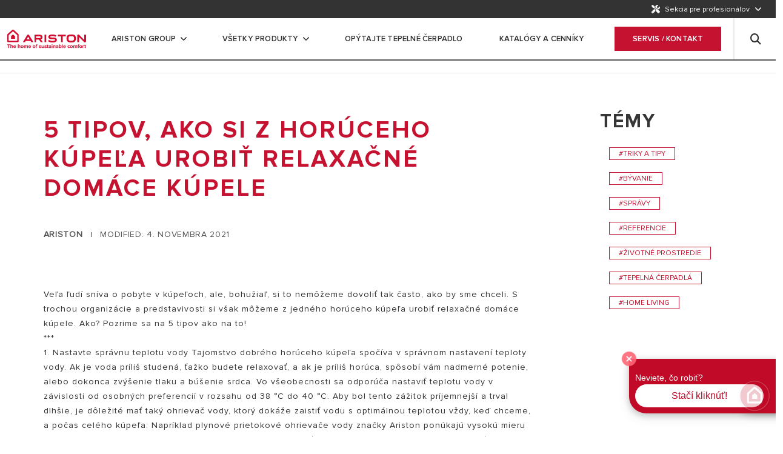

--- FILE ---
content_type: text/html;charset=UTF-8
request_url: https://www.ariston.com/sk-sk/the-comfort-way/spravy/5-tipov-ako-si-z-horuceho-kupela-urobit-relaxacne-domace-kupele/
body_size: 17113
content:
<!doctype html>
<html lang="sk"> 
 <head> 
  <meta name="viewport" content="width=device-width,minimum-scale=1,initial-scale=1" class="next-head"> 
  <meta charset="UTF-8" class="next-head"> 
  <title class="next-head">5 tipov, ako si z horúceho kúpeľa urobiť relaxačné domáce kúpele</title> 
  <link rel="stylesheet" type="text/css" href="https://ariston.kleecks-cdn.com/static/css/vendors.css"> 
  <link rel="stylesheet" href="https://use.fontawesome.com/releases/v6.4.2/css/all.css" integrity="sha384-blOohCVdhjmtROpu8+CfTnUWham9nkX7P7OZQMst+RUnhtoY/9qemFAkIKOYxDI3" crossorigin="anonymous"> 
  <link rel="icon" id="favicon" href="https://ariston.kleecks-cdn.com/imgix/favicon/new_favicon.png" type="image/png" class="next-head"> 
  <link rel="preload" href="https://www.ariston.com/_next/static/_8Hdbl6xSA_C5SeJiFI3u/pages/default.js" as="script"> 
  <link rel="preload" href="https://www.ariston.com/_next/static/_8Hdbl6xSA_C5SeJiFI3u/pages/_app.js" as="script"> 
  <link rel="preload" href="https://www.ariston.com/_next/static/runtime/webpack-4ea8b5295b6d613200bb.js" as="script"> 
  <link rel="preload" href="https://www.ariston.com/_next/static/chunks/commons.a73b02fa0f26cb19dbff.js" as="script"> 
  <link rel="preload" href="https://www.ariston.com/_next/static/runtime/main-2f6b578326f8b87de07d.js" as="script"> 
  <style></style> 
  <style type="text/css">/*!
 * fullPage 3.0.8
 * https://github.com/alvarotrigo/fullPage.js
 *
 * @license GPLv3 for open source use only
 * or Fullpage Commercial License for commercial use
 * https://alvarotrigo.com/fullPage/pricing/
 *
 * Copyright (C) 2018 https://alvarotrigo.com/fullPage - A project by Alvaro Trigo
 */.fp-enabled body,html.fp-enabled{margin:0;padding:0;overflow:hidden;-webkit-tap-highlight-color:rgba(0,0,0,0)}.fp-section{position:relative;-webkit-box-sizing:border-box;-moz-box-sizing:border-box;box-sizing:border-box}.fp-slide{float:left}.fp-slide,.fp-slidesContainer{height:100%;display:block}.fp-slides{z-index:1;height:100%;overflow:hidden;position:relative;-webkit-transition:all .3s ease-out;transition:all .3s ease-out}.fp-section.fp-table,.fp-slide.fp-table{display:table;table-layout:fixed;width:100%}.fp-tableCell{display:table-cell;vertical-align:middle;width:100%;height:100%}.fp-slidesContainer{float:left;position:relative}.fp-controlArrow{-webkit-user-select:none;-moz-user-select:none;-khtml-user-select:none;-ms-user-select:none;position:absolute;z-index:4;top:50%;cursor:pointer;width:0;height:0;border-style:solid;margin-top:-38px;-webkit-transform:translateZ(0);-ms-transform:translateZ(0);transform:translateZ(0)}.fp-controlArrow.fp-prev{left:15px;width:0;border-width:38.5px 34px 38.5px 0;border-color:transparent #fff transparent transparent}.fp-controlArrow.fp-next{right:15px;border-width:38.5px 0 38.5px 34px;border-color:transparent transparent transparent #fff}.fp-scrollable{position:relative}.fp-scrollable,.fp-scroller{overflow:hidden}.iScrollIndicator{border:0!important}.fp-notransition{-webkit-transition:none!important;transition:none!important}#fp-nav{position:fixed;z-index:100;margin-top:-32px;top:50%;opacity:1;-webkit-transform:translateZ(0)}#fp-nav.fp-right{right:17px}#fp-nav.fp-left{left:17px}.fp-slidesNav{position:absolute;z-index:4;opacity:1;-webkit-transform:translateZ(0);-ms-transform:translateZ(0);transform:translateZ(0);left:0!important;right:0;margin:0 auto!important}.fp-slidesNav.fp-bottom{bottom:17px}.fp-slidesNav.fp-top{top:17px}#fp-nav ul,.fp-slidesNav ul{margin:0;padding:0}#fp-nav ul li,.fp-slidesNav ul li{display:block;width:14px;height:13px;margin:7px;position:relative}.fp-slidesNav ul li{display:inline-block}#fp-nav ul li a,.fp-slidesNav ul li a{display:block;position:relative;z-index:1;width:100%;height:100%;cursor:pointer;text-decoration:none}#fp-nav ul li:hover a.active span,#fp-nav ul li a.active span,.fp-slidesNav ul li:hover a.active span,.fp-slidesNav ul li a.active span{height:12px;width:12px;margin:-6px 0 0 -6px;border-radius:100%}#fp-nav ul li a span,.fp-slidesNav ul li a span{border-radius:50%;position:absolute;z-index:1;height:4px;width:4px;border:0;background:#333;left:50%;top:50%;margin:-2px 0 0 -2px;-webkit-transition:all .1s ease-in-out;-moz-transition:all .1s ease-in-out;-o-transition:all .1s ease-in-out;transition:all .1s ease-in-out}#fp-nav ul li:hover a span,.fp-slidesNav ul li:hover a span{width:10px;height:10px;margin:-5px 0 0 -5px}#fp-nav ul li .fp-tooltip{position:absolute;top:-2px;color:#fff;font-size:14px;font-family:arial,helvetica,sans-serif;white-space:nowrap;max-width:220px;overflow:hidden;display:block;opacity:0;width:0;cursor:pointer}#fp-nav.fp-show-active a.active+.fp-tooltip,#fp-nav ul li:hover .fp-tooltip{-webkit-transition:opacity .2s ease-in;transition:opacity .2s ease-in;width:auto;opacity:1}#fp-nav ul li .fp-tooltip.fp-right{right:20px}#fp-nav ul li .fp-tooltip.fp-left{left:20px}.fp-auto-height.fp-section,.fp-auto-height .fp-slide,.fp-auto-height .fp-tableCell,.fp-responsive .fp-auto-height-responsive.fp-section,.fp-responsive .fp-auto-height-responsive .fp-slide,.fp-responsive .fp-auto-height-responsive .fp-tableCell{height:auto!important}.fp-sr-only{position:absolute;width:1px;height:1px;padding:0;overflow:hidden;clip:rect(0,0,0,0);white-space:nowrap;border:0}</style> 
  <link rel="stylesheet" type="text/css" href="https://www.ariston.com/static/css/main.css?v=1768994971653"> 
  <meta name="description" property="og:description" content="Zistite, ako si v piatich jednoduchých krokoch urobiť z horúceho kúpeľa relaxačné domáce kúpele." class="next-head"> 
  <meta property="og:type" content="website" class="next-head"> 
  <meta property="og:image" content="https://ariston.kleecks-cdn.com/imgix/logo-ariston-social.jpg" class="next-head"> 
  <meta name="twitter:card" content="summary" class="next-head">  
  <style type="text/css" id="CookieConsentStateDisplayStyles">.cookieconsent-optin-preferences,.cookieconsent-optin-statistics,.cookieconsent-optin-marketing,.cookieconsent-optin{display:none;}.cookieconsent-optout-preferences,.cookieconsent-optout-statistics,.cookieconsent-optout-marketing,.cookieconsent-optout{display:block;display:initial;}</style> 
  <link rel="stylesheet" href="data:text/css,@import%20url%28%27https%3A//ariston.form-data.cz/tools/common-files/global-master.css%20%27%29%3B"> 
  <link rel="preload" href="https://static.bots.sefbot.cz/website/css/widget.ac700afb.min.css" as="style" integrity="sha384-88ymQclpOMEPxuQe0wvJMZ2L0i01bVv5k6jL649UWzRE8AADSX6DRvOZS5NWilS/" crossorigin="anonymous"> 
  <link rel="stylesheet" type="text/css" href="https://static.bots.sefbot.cz/website/css/widget.ac700afb.min.css" integrity="sha384-88ymQclpOMEPxuQe0wvJMZ2L0i01bVv5k6jL649UWzRE8AADSX6DRvOZS5NWilS/" crossorigin="anonymous"> 
  <style>.quriobotWidgetButton:before {
    background-image: url('https://media.botsrv2.com/control/img/100x100/8b/524ab6bb354da39bd1b97ad7637e78/logobefore-tl.webp') !important;
    background-color: #ffffff !important;
}

.quriobotWidgetButton:before {
	animation: quriobotWidgetButtonAnimationRight 2000ms linear 0ms infinite;
}
.quriobotWidgetButton.position--left::before{
	animation: quriobotWidgetButtonAnimationLeft 2000ms linear 0ms infinite;
}
.quriobotWidgetButton:hover:before {
    animation: step-end;
}
@keyframes quriobotWidgetButtonAnimationRight {
    
    0% {
      transform: translate3d(6px, -50%, 0);
      opacity: 0%;
    }
    50% {
      transform: translate3d(6px, -50%, 0);
      opacity: 100%;
    }
    100% {
      transform: translate3d(6px, -50%, 0);
      opacity: 0%;
    }
    
}
@keyframes quriobotWidgetButtonAnimationLeft {
    
    0% {
      transform: translate3d(-48px,-50%, 0);
      opacity: 0%;
    }
    50% {
      transform: translate3d(-48px,-50%, 0);
      opacity: 100%;
    }
    100% {
      transform: translate3d(-48px,-50%, 0);
      opacity: 0%;
    }
    
}
.fold-out__avatar {
    background-image: url('https://media.botsrv2.com/control/img/100x100/91/4663b405bf48969bc89d066cb4ac20/logobefore-tl.webp') !important;
    background-color: #ffffff !important;
}
.quriobotWidgetButton{
    background-color: rgba(192,10,39,1) !important;
    
}
.quriobotWidgetPopup .brandingLabel{
    background-color: #ffffff !important;
    color: #ffffff !important;
}
.quriobotWidgetPopup .quriobotWidgetPopup--title{
  color: #ffffff !important;
  ;
}
.quriobotWidgetPopup #quriobotPopupButton.quriobotWidgetPopup--button{
    background-color: #ffffff !important;
    color: #ffffff !important;
    ;
}

.quriobotWidgetPopup #quriobotPopupClose.quriobotWidgetPopup--close{
    background-color: #ff6576 !important;
}
.fold-out__close, .fold-out__close:focus, .fold-out__close:active{
    background-color: #ff6576 !important;
}
#quriobotPopupButton.quriobotWidgetPopup--button:hover{
    background-color: #940a20 !important;
    color: #ffffff !important;
}
.quriobotWidgetButton.showPopup .quriobotWidgetPopup{
    background-color: #c00a27 !important;
}
#content #message a.use-bot span{
    color: #ffffff !important;
    background-color:#c00a27 !important;
    background-image: url('https://media.botsrv2.com/control/img/100x100/8b/524ab6bb354da39bd1b97ad7637e78/logobefore-tl.webp') !important;
}
a.fold-out__title{
    color: #c00a27 !important;
}
a.fold-out__title:hover{
    color: #940a20 !important;
}

        #powered--label {
  pointer-events: none;
  cursor: default;
  text-decoration: none;
  color: #fff;
}

.quriobotWidgetPopup .brandingLabel  {color: #000 !important; padding: 3px !important;} 

.quriobotWidgetPopup--title {font-size: 24px !important; Line-height: 30px !important; !important;}
.quriobotWidgetPopup .quriobotWidgetPopup--button {padding: 8px 10px !important; font-size: 20px !important;Line-height: 22px !important;}

.quriobotWidgetPopup #quriobotPopupButton.quriobotWidgetPopup--button { background-color: #ffffff !important; color: #C00A27 !important;} 
.quriobotWidgetButton.showPopup .quriobotWidgetPopup { background-color: #C00A27 !important; color: #ffffff !important; } 
.quriobotWidgetButton {background-color: #C00A27 !important;}</style> 
  <base href="https://www.ariston.com/sk-sk/the-comfort-way/spravy/5-tipov-ako-si-z-horuceho-kupela-urobit-relaxacne-domace-kupele/">
  <meta name="generator" content="Kleecks">
  <meta name="keywords" lang="sk-SK" content="vody, Aby, ako, sme, kúpeľa, soľ, ale, teplotu">
  <link rel="canonical" href="https://www.ariston.com/sk-sk/the-comfort-way/spravy/5-tipov-ako-si-z-horuceho-kupela-urobit-relaxacne-domace-kupele/">
  <meta name="robots" content="INDEX,FOLLOW">
  <link rel="alternate" href="https://www.ariston.com/sk-sk/the-comfort-way/spravy/5-tipov-ako-si-z-horuceho-kupela-urobit-relaxacne-domace-kupele/" hreflang="sk-sk">
  <meta property="og:title" content="5 tipov, ako si z horúceho kúpeľa urobiť relaxačné domáce kúpele">
  <meta property="og:url" content="https://www.ariston.com/sk-sk/the-comfort-way/spravy/5-tipov-ako-si-z-horuceho-kupela-urobit-relaxacne-domace-kupele/">
  <meta property="og:locale" content="sk_SK">
  <meta name="twitter:title" content="5 tipov, ako si z horúceho kúpeľa urobiť relaxačné domáce kúpele">
  <meta name="twitter:url" content="https://www.ariston.com/sk-sk/the-comfort-way/spravy/5-tipov-ako-si-z-horuceho-kupela-urobit-relaxacne-domace-kupele/">
  <meta name="twitter:description" content="Zistite, ako si v piatich jednoduchých krokoch urobiť z horúceho kúpeľa relaxačné domáce kúpele.">
  <style>* {
  -webkit-transition: none !important;
  -moz-transition: none !important;
  -o-transition: none !important;
  -ms-transition: none !important;
  transition: none !important;
}</style>
 </head> 
 <body class="locale-sk-sk KL-PRERENDERED KL-D-27 KL-LANG-sk KL-P_URL_1-sk-sk KL-P_URL_2-the-comfort-way KL-P_URL_3-spravy KL-URL-5-tipov-ako-si-z-horuceho-kupela-urobit-relaxacne-domace-kupele KL-URL-LEVEL-4 KL-CMS_URL-LEVEL-4 KL-UA-BOT KL-UA-DESKTOP sp-NEWS" style="overflow: hidden;"> 
  <div id="CybotCookiebotDialogBodyUnderlay"></div> 
  <div id="__next"> 
   <noscript> <iframe src="https://www.googletagmanager.com/ns.html?id=GTM-TZDPDZR" height="0" width="0" style="display:none;visibility:hidden"></iframe> 
   </noscript> 
   <noscript> <iframe src="https://www.googletagmanager.com/ns.html?id=GTM-MDR8H5B" height="0" width="0" style="display:none;visibility:hidden"></iframe> 
   </noscript> 
   <div class="boxedContainer"> 
    <div id="new-menu"> 
     <div class="service-navigation service-menu " aria-label="service-navigation"> 
      <div class="navbar-menu"> 
       <div class="navbar-start"></div> 
       <div class="navbar-end"> 
        <div class="navbar-item has-dropdown is-mega service"> <i class="fas fa-tools"></i><span class="navbar-link" data-id="check8403">Sekcia pre profesionálov</span> 
        </div> 
       </div> 
      </div> 
      <div class="open-submenu mega-submenu-8403"> 
       <div class="submenu submenu-container service-menu  "> 
        <div class="service-menu__col"> 
         <ul class="service-menu__list "> 
          <li class="service-menu__list__item"><a href="https://www.ariston.com/sk-sk/profesionali/" alt="Informácie pre odborníkov a partnerov" title="Informácie pre odborníkov a partnerov" class="gtm-menu service-menu__link  " target="_self" data-category="menu" data-action="Top" data-label=" Section for professionals">Informácie pre odborníkov a partnerov</a></li> 
          <li class="service-menu__list__item"><a href="https://www.ariston.com/sk-sk/registracia-na-skoleni/" alt="Registrácia na školení" title="Registrácia na školení" class="gtm-menu service-menu__link  " target="_self">Registrácia na školení</a></li> 
          <li class="service-menu__list__item"><a href="https://www.aristonklub.cz" alt="Vernostný program myAriston" title="Vernostný program myAriston" class="gtm-menu service-menu__link  " target="_blank" data-category="menu" data-action="Top" data-label="Support > myAriston loyalty program" rel="noopener noreferrer">Vernostný program myAriston</a></li> 
          <li class="service-menu__list__item"><a href="https://ariston.form-data.cz/share/" alt="Dokumentácia pre profesionálov" title="Dokumentácia pre profesionálov" class="gtm-menu service-menu__link  " target="_blank" data-category="menu" data-action="Top" data-label="Support > Documentation for professionals" rel="noopener noreferrer">Dokumentácia pre profesionálov</a></li> 
         </ul> 
        </div> 
       </div> 
      </div> 
     </div> 
     <nav class="navbar main-menu main-menu--desktop undefined" aria-label="main navigation"> 
      <div class="navbar-brand"> <a href="https://www.ariston.com/sk-sk/" title="Ariston" class="navbar-item logo"><img class="logo-header error" src="https://ariston.kleecks-cdn.com/imgix/images/Logo_Ariston_new.svg" alt="ariston logo" data-was-processed="true" title="ariston logo" loading="lazy"></a> 
      </div> 
      <ul class="navbar-menu"> 
       <li class="  navbar-item has-dropdown is-hoverable is-mega mag main a1i0s7company 
             
            "><a href="#" id="page-7903" alt="Ariston Group" title="Ariston Group" target="_self" class=" ed! navbar-link toUppercase a1i0s7company " rel="noopener noreferrer">Ariston Group</a> 
        <div class="mega-menu mega-menu--full undefined"> 
         <div class="mega-menu__content"> 
          <div class="mega-menu__col"> 
           <h3 class="mega-menu__title">Ariston Group</h3> 
           <ul class="mega-menu__list"> 
            <li class="mega-menu__list__item"><a href="https://www.ariston.com/sk-sk/o-nas/" alt="O nás" title="O nás" class="gtm-menu mega-menu__link  " target="_self"><span>O nás</span></a></li> 
            <li class="mega-menu__list__item"><a href="https://www.ariston.com/sk-sk/pobocky/" alt="Pobočky Ariston SK" title="Pobočky Ariston SK" class="gtm-menu mega-menu__link  " target="_self"><span>Pobočky Ariston SK</span></a></li> 
            <li class="mega-menu__list__item"><a href="https://www.ariston.com/sk-sk/sledujte-nas/" alt="Sledujte nás" title="Sledujte nás" class="gtm-menu mega-menu__link  " target="_self"><span>Sledujte nás</span></a></li> 
            <li class="mega-menu__list__item"><a href="https://www.ariston.com/sk-sk/referencie/" alt="Referencie" title="Referencie" class="gtm-menu mega-menu__link  " target="_self"><span>Referencie</span></a></li> 
            <li class="mega-menu__list__item"><a href="https://www.ariston.com/sk-sk/dopyt-a-spolupraca/" alt="Dopyt a spolupráca" title="Dopyt a spolupráca" class="gtm-menu mega-menu__link  " target="_self"><span>Dopyt a spolupráca</span></a></li> 
            <li class="mega-menu__list__item"><a href="https://www.aristongroup.com/en/" alt="Skupina" title="Skupina" class="gtm-menu mega-menu__link  " target="_blank" data-category="Menu – Who we are" data-action="Work with us" rel="noopener noreferrer"><span>Skupina</span></a></li> 
            <li class="mega-menu__list__item"><a href="https://careers.aristongroup.com/" alt="Kariéra" title="Kariéra" class="gtm-menu mega-menu__link  " target="_blank" data-category="Menu – Who we are" data-action="The group" rel="noopener noreferrer"><span>Kariéra</span></a></li> 
           </ul> 
          </div> 
          <div class="mega-menu__col"> <a href="https://www.aristongroup.com/en/" class="mega-menu__image-link banner-menu" target="_blank" title="návšteva" alt="návšteva" rel="noopener noreferrer"><img alt="AG_banner (2)" title="AG_banner (2)" class="lazy mega-menu__image error" data-src="https://ariston.kleecks-cdn.com/cms/wpmedia/2022/09/OOr7UBi1-AG_banner-2.jpg" src="https://ariston.kleecks-cdn.com/cms/wpmedia/2022/09/OOr7UBi1-AG_banner-2.jpg" data-was-processed="true"> 
            <div class="banner-menu__content"> <span class="mega-menu__image-cta  banner-menu__cta ">návšteva</span> 
            </div></a> 
          </div> 
         </div> 
        </div></li> 
       <li class="  navbar-item has-dropdown is-hoverable is-mega mag main products 
             
            "><a href="" id="page-7909" alt="Všetky produkty" title="Všetky produkty" target="_self" class=" ed! navbar-link toUppercase products " rel="noopener noreferrer">Všetky produkty</a> 
        <div class="mega-menu mega-menu--full mega-menu--products"> 
         <div class="mega-menu__content"> 
          <div class="mega-menu__col category-wrapper"> 
           <h3 class="mega-menu__title">Všechny produkty</h3> 
           <div class="gtm-menu category  category--active" data-cat="Ohrievače vody ">
             Ohrievače vody 
           </div> 
           <div class="gtm-menu category  " data-cat="Plynové kotly">
             Plynové kotly 
           </div> 
           <div class="gtm-menu category  " data-cat="Tepelné čerpadlá">
             Tepelné čerpadlá 
           </div> 
           <div class="gtm-menu category  " data-cat="Regulácia">
             Regulácia 
           </div> 
           <div class="gtm-menu category  " data-cat="Klimatizácie">
             Klimatizácie 
           </div><a href="https://www.ariston.com/sk-sk/smart-home/" class="gtm-menu no-category" title="smart home">SMART HOME</a><a href="https://www.ariston.com/sk-sk/katalogy-a-cenniky/" class="gtm-menu no-category" title="katalogy a cenniky">KATALÓGY A CENNÍKY</a><a href="https://www.ariston.com/sk-sk/navody-k-produktom/" class="gtm-menu no-category" title="navody k produktom">NÁVODY K PRODUKTOM</a> 
          </div> 
          <div class="mega-menu__col subcategory-wrapper"> 
           <div class="subcategories subcategories--active" data-cat="Ohrievače vody "> 
            <div class="mega-menu__col mega-menu__col--categories-wrapper" style="flex-grow: 1;"> 
             <div class="subcategories__name is-hidden-mobile">
               Ohrievače vody 
             </div> 
             <ul class="subcategories__list"> 
              <li class="subcategories__item"><a href="https://www.ariston.com/sk-sk/produkty/ohrievace-vody/male-elektricke-zasobnikove-ohrievace-vody/" class="gtm-menu subcategories__subcategory" data-category="Menu - Products" data-action="Water heaters" data-label="Small electric storage water heaters" target="" alt="Malé elektrické zásobníkové ohrievače vody " title="Malé elektrické zásobníkové ohrievače vody ">Malé elektrické zásobníkové ohrievače vody </a></li> 
              <li class="subcategories__item"><a href="https://www.ariston.com/sk-sk/produkty/ohrievace-vody/stredne-a-velke-elektricke-zasobnikove-ohrievace-vody/" class="gtm-menu subcategories__subcategory" data-category="Menu - Products" data-action="Water heaters" data-label="Medium and large electric storage water heaters" target="" alt="Stredné a veľké elektrické zásobníkové ohrievače vody " title="Stredné a veľké elektrické zásobníkové ohrievače vody ">Stredné a veľké elektrické zásobníkové ohrievače vody </a></li> 
              <li class="subcategories__item"><a href="https://www.ariston.com/sk-sk/produkty/ohrievace-vody/tepelne-cerpadla-pre-ohrev-vody/" class="gtm-menu subcategories__subcategory" data-category="Menu - Products" data-action="Water heaters" data-label="Heat pumps for heating water" target="" alt="Tepelné čerpadlá pre ohrev vody " title="Tepelné čerpadlá pre ohrev vody ">Tepelné čerpadlá pre ohrev vody </a></li> 
              <li class="subcategories__item"><a href="https://www.ariston.com/sk-sk/produkty/ohrievace-vody/plynove-ohrievace-vody/" class="gtm-menu subcategories__subcategory" data-category="Menu - Products" data-action="Water heaters" data-label="Gas water heaters" target="" alt="Plynové ohrievače vody " title="Plynové ohrievače vody ">Plynové ohrievače vody </a></li> 
              <li class="subcategories__item"><a href="https://www.ariston.com/sk-sk/produkty/ohrievace-vody/nepriamoohrevne-zasobniky/" class="gtm-menu subcategories__subcategory" data-category="Menu - Products" data-action="Water heaters" data-label="Water heaters for heat pumps and hybrids" target="" alt="Nepriamoohrevné zásobníky" title="Nepriamoohrevné zásobníky">Nepriamoohrevné zásobníky</a></li> 
              <li class="gtm-menu subcategories__item subcategories__item--all-models"><a href="https://www.ariston.com/sk-sk/produkty/ohrievace-vody/" class="gtm-menu subcategories__subcategory" data-category="Menu - Products" data-action="Water heaters" alt="Ohrievače vody " title="Ohrievače vody " data-label="all model of Water heaters">Všetky modely od Ohrievače vody </a></li> 
             </ul> 
            </div> 
            <div class="mega-menu__col"></div> 
            <div class="mega-menu__col"> 
             <div class="choose-cat"></div> 
            </div> 
           </div> 
           <div class="subcategories " data-cat="Plynové kotly"> 
            <div class="mega-menu__col mega-menu__col--categories-wrapper" style="flex-grow: 1;"> 
             <div class="subcategories__name is-hidden-mobile">
               Plynové kotly 
             </div> 
             <ul class="subcategories__list"> 
              <li class="subcategories__item"><a href="https://www.ariston.com/sk-sk/produkty/plynove-kotly/kondenzacne-kotly/" class="gtm-menu subcategories__subcategory" data-category="Menu - Products" data-action="Gas boilers" data-label="Condensing boilers" target="" alt="Kondenzačné kotly " title="Kondenzačné kotly ">Kondenzačné kotly </a></li> 
              <li class="subcategories__item"><a href="https://www.ariston.com/sk-sk/produkty/plynove-kotly/vysokovykonne-kondenzacne-kotly/" class="gtm-menu subcategories__subcategory" data-category="Menu - Products" data-action="Gas boilers" data-label="High-performance condensing boilers" target="" alt="Vysokovýkonné kondenzačné kotly" title="Vysokovýkonné kondenzačné kotly">Vysokovýkonné kondenzačné kotly</a></li> 
              <li class="subcategories__item"><a href="https://www.ariston.com/sk-sk/produkty/plynove-kotly/konvencne-plynove-kotly/" class="gtm-menu subcategories__subcategory" data-category="Menu - Products" data-action="Gas boilers" data-label="Conventional gas boilers" target="" alt="Konvenčné plynové kotly" title="Konvenčné plynové kotly">Konvenčné plynové kotly</a></li> 
              <li class="subcategories__item"><a href="https://www.ariston.com/sk-sk/produkty/plynove-kotly/zasobniky-vody/" class="gtm-menu subcategories__subcategory" data-category="Menu - Products" data-action="Gas boilers" data-label="Water reservoirs" target="" alt="Zásobníky vody " title="Zásobníky vody ">Zásobníky vody </a></li> 
              <li class="gtm-menu subcategories__item subcategories__item--all-models"><a href="https://www.ariston.com/sk-sk/produkty/plynove-kotly/" class="gtm-menu subcategories__subcategory" data-category="Menu - Products" data-action="Gas boilers" alt="Plynové kotly" title="Plynové kotly" data-label="all model of Gas boilers">Všetky modely od Plynové kotly</a></li> 
             </ul> 
            </div> 
            <div class="mega-menu__col"></div> 
            <div class="mega-menu__col"> 
             <img src="https://ariston.kleecks-cdn.com/imgix/pub/media/catalog/category/img_menu_productos-calderas.jpg" class="mega-menu__image mega-menu__image--product-thumbnail error" data-was-processed="true" alt="img_menu_productos calderas" title="img_menu_productos calderas" loading="lazy"> 
             <div class="choose-cat"></div> 
            </div> 
           </div> 
           <div class="subcategories " data-cat="Tepelné čerpadlá"> 
            <div class="mega-menu__col mega-menu__col--categories-wrapper" style="flex-grow: 1;"> 
             <div class="subcategories__name is-hidden-mobile">
               Tepelné čerpadlá 
             </div> 
             <ul class="subcategories__list"> 
              <li class="subcategories__item"><a href="https://www.ariston.com/sk-sk/produkty/tepelne-cerpadlo/vykurovanie/" class="gtm-menu subcategories__subcategory" data-category="" data-action="" data-label="" target="" alt="Vykurovanie" title="Vykurovanie">Vykurovanie</a></li> 
              <li class="subcategories__item"><a href="https://www.ariston.com/sk-sk/produkty/tepelne-cerpadla/vykurovanie-s-plynovym-kotlom/" class="gtm-menu subcategories__subcategory" data-category="Menu - Products" data-action="Heat pumps" data-label="Series Hybrid" target="" alt="Vykurovanie s plynovým kotlom" title="Vykurovanie s plynovým kotlom">Vykurovanie s plynovým kotlom</a></li> 
              <li class="subcategories__item"><a href="https://www.ariston.com/sk-sk/produkty/tepelne-cerpadlo/pre-ohrev-vody/" class="gtm-menu subcategories__subcategory" data-category="Menu - Products" data-action="Heat pumps" data-label="For heating water" target="" alt="Pre ohrev vody " title="Pre ohrev vody ">Pre ohrev vody </a></li> 
              <li class="subcategories__item"><a href="https://www.ariston.com/sk-sk/produkty/tepelne-cerpadlo/akumulacia-kurenia/" class="gtm-menu subcategories__subcategory" data-category="Menu - Products" data-action="Heat pumps" data-label="Accumulation of heating" target="" alt="Akumulácia kúrenia" title="Akumulácia kúrenia">Akumulácia kúrenia</a></li> 
              <li class="gtm-menu subcategories__item subcategories__item--all-models"><a href="https://www.ariston.com/sk-sk/produkty/tepelne-cerpadla/" class="gtm-menu subcategories__subcategory" data-category="Menu - Products" data-action="Heat pumps" alt="Tepelné čerpadlá" title="Tepelné čerpadlá" data-label="all model of Heat pumps">Všetky modely od Tepelné čerpadlá</a></li> 
             </ul> 
            </div> 
            <div class="mega-menu__col"></div> 
            <div class="mega-menu__col"> 
             <img src="https://ariston.kleecks-cdn.com/imgix/pub/media/catalog/category/img_menu_productos-bombadecalor.jpg" class="mega-menu__image mega-menu__image--product-thumbnail" alt="img_menu_productos bombadecalor" title="img_menu_productos bombadecalor" loading="lazy"> 
             <div class="choose-cat"></div> 
            </div> 
           </div> 
           <div class="subcategories " data-cat="Regulácia"> 
            <div class="mega-menu__col mega-menu__col--categories-wrapper" style="flex-grow: 1;"> 
             <div class="subcategories__name is-hidden-mobile">
               Regulácia 
             </div> 
             <ul class="subcategories__list"> 
              <li class="subcategories__item"><a href="https://www.ariston.com/sk-sk/produkty/termoregulace/regulatory/" class="gtm-menu subcategories__subcategory" data-category="Menu - Products" data-action="Thermostats" data-label="Thermostats" target="" alt="Regulátory" title="Regulátory">Regulátory</a></li> 
              <li class="gtm-menu subcategories__item subcategories__item--all-models"><a href="https://www.ariston.com/sk-sk/produkty/termoregulace/" class="gtm-menu subcategories__subcategory" data-category="Menu - Products" data-action="Thermostats" alt="Regulácia" title="Regulácia" data-label="all model of Thermostats">Všetky modely od Regulácia</a></li> 
             </ul> 
            </div> 
            <div class="mega-menu__col"></div> 
            <div class="mega-menu__col"> 
             <img src="https://ariston.kleecks-cdn.com/imgix/pub/media/catalog/category/img_menu_productos-termostatos_1.jpg" class="mega-menu__image mega-menu__image--product-thumbnail" alt="img_menu_productos termostatos_1" title="img_menu_productos termostatos_1" loading="lazy"> 
             <div class="choose-cat"></div> 
            </div> 
           </div> 
           <div class="subcategories " data-cat="Klimatizácie"> 
            <div class="mega-menu__col mega-menu__col--categories-wrapper" style="flex-grow: 1;"> 
             <div class="subcategories__name is-hidden-mobile">
               Klimatizácie 
             </div> 
             <ul class="subcategories__list"> 
              <li class="subcategories__item"><a href="https://www.ariston.com/sk-sk/produkty/klimatizacie/mobilne-klimatizacie/" class="gtm-menu subcategories__subcategory" data-category="Menu - Product" data-action="mobilne-klimatizacie" data-label="" target="" alt="Mobilné klimatizácie" title="Mobilné klimatizácie">Mobilné klimatizácie</a></li> 
              <li class="subcategories__item"><a href="https://www.ariston.com/sk-sk/produkty/klimatizacie/susice-vzduchu/" class="gtm-menu subcategories__subcategory" data-category="Menu - Product" data-action="susice-vzduchu" data-label="" target="" alt="Sušiče vzduchu" title="Sušiče vzduchu">Sušiče vzduchu</a></li> 
              <li class="gtm-menu subcategories__item subcategories__item--all-models"><a href="https://www.ariston.com/sk-sk/produkty/klimatizacie/" class="gtm-menu subcategories__subcategory" data-category="Menu - Product" data-action="klimatizacie" alt="Klimatizácie" title="Klimatizácie" data-label="all model of klimatizacie">Všetky modely od Klimatizácie</a></li> 
             </ul> 
            </div> 
            <div class="mega-menu__col"></div> 
            <div class="mega-menu__col"> 
             <img src="https://ariston.kleecks-cdn.com/imgix/pub/media/catalog/category/deos-kategoria-menu.jpg" class="mega-menu__image mega-menu__image--product-thumbnail" alt="deos kategoria menu" title="deos kategoria menu" loading="lazy"> 
             <div class="choose-cat"></div> 
            </div> 
           </div> 
          </div> 
         </div> 
        </div></li> 
       <li class="navbar-item is-hoverable is-mega   mag main "><a id="page-8008" target="" alt="Opýtajte tepelné čerpadlo" title="Opýtajte tepelné čerpadlo" name-menu="Opýtajte tepelné čerpadlo" href="https://www.ariston.com/sk-sk/poptavka-nimbus/" class="gtm-menu mag navbar-link is-arrowless toUppercase ">Opýtajte tepelné čerpadlo</a></li> 
       <li class="navbar-item is-hoverable is-mega   mag main "><a id="page-8402" target="" alt="Katalógy a cenníky" title="Katalógy a cenníky" name-menu="Katalógy a cenníky" href="https://www.ariston.com/sk-sk/katalogy-a-cenniky/" class="gtm-menu mag navbar-link is-arrowless toUppercase ">Katalógy a cenníky</a></li> 
       <li class="navbar-item is-hoverable is-mega mag main navbar-link--button"><a id="page-7977" target="" alt="Servis / Kontakt" title="Servis / Kontakt" name-menu="Servis / Kontakt" href="https://www.ariston.com/sk-sk/kontaktujte-nas/" class="gtm-menu mag navbar-link is-arrowless toUppercase navbar-link--button" data-category="Menu - Consumer" data-action="Contact us">Servis / Kontakt</a></li> 
       <li class="navbar-item search"><a name-menu="cerca" href="https://www.ariston.com/sk-sk/search/" class="mag navbar-link is-arrowless toUppercase show-corporate icon-right icon-only search-mobile" title="search"><span class="icon is-medium"><i class="fas fa-search"></i></span></a></li> 
      </ul> 
     </nav> 
    </div> 
    <div class="blog-article"> 
     <section class="blog-article-container"> 
      <div class="columns"> 
       <article class="column is-9 is-full-mobile"> 
        <section class="section-title-h1 title-left"> 
         <h1>5 tipov, ako si z horúceho kúpeľa urobiť relaxačné domáce kúpele</h1> 
         <div class="info-container"> <span class="author">ariston</span> | <span class="datatime">modified: 4. novembra 2021</span> 
         </div> 
        </section> 
        <section class="text-editorial-page-section  article-container "> 
         <div class="content"> 
          <div class="content-title"></div> 
          <div class="content-subtitle"></div> 
          <div class="content-section-wrapper"> 
           <div class="content-section"> 
            <p><span data-sheets-value="{&quot;1&quot;:2,&quot;2&quot;:&quot;Veľa ľudí sníva o pobyte v kúpeľoch, ale, bohužiaľ, si to nemôžeme dovoliť tak často, ako by sme chceli. S trochou organizácie a predstavivosti si však môžeme z jedného horúceho kúpeľa urobiť relaxačné domáce kúpele. Ako? Pozrime sa na 5 tipov ako na to!\n***\n1. Nastavte správnu teplotu vody Tajomstvo dobrého horúceho kúpeľa spočíva v správnom nastavení teploty vody. Ak je voda príliš studená, ťažko budete relaxovať, a ak je príliš horúca, spôsobí vám nadmerné potenie, alebo dokonca zvýšenie tlaku a búšenie srdca. Vo všeobecnosti sa odporúča nastaviť teplotu vody v závislosti od osobných preferencií v rozsahu od 38&nbsp;°C do 40&nbsp;°C. Aby bol tento zážitok príjemnejší a trval dlhšie, je dôležité mať taký ohrievač vody, ktorý dokáže zaistiť vodu s optimálnou teplotou vždy, keď chceme, a počas celého kúpeľa: Napríklad plynové prietokové ohrievače vody značky Ariston ponúkajú vysokú mieru komfortu priebežným ohrevom vody a možno ich kombinovať so solárnym systémom s cieľom využiť obnoviteľnú energiu. Mnohí odborníci odporúčajú sa na konci kúpeľa osprchovať studenou vodou, čo stimuluje obeh krvi a posilňuje pokožku, čo je typické pre kúpele severského typu, ale vo veľkej miere to, samozrejme, závisí od obdobia a okolitej teploty.\n\n2. Vyhrejte aj kúpeľňu\nAko sme už spomenuli, je izbová teplota zásadná pre maximálny zážitok z domácich kúpeľov, umožní nám venovať sa sami sebe pohodlnejšie, užiť si trochu relaxácie, masáž, rýchlo sa pretiahnuť alebo si zacvičiť jogu. Aby sme navyše zabránili prievanu a podporili tvorbu pary, ktorá je dobrá pre naše dýchacie ústrojenstvo, nemali by sme zabudnúť zavrieť dvere do kúpeľne.\nPreto je zo všetkých týchto dôvodov dôležité mať systém rovnomerného vykurovania, ktorý dokáže regulovať teplotu podľa aktuálnych potrieb. Vďaka konfigurátoru výrobkov Ariston môžeme nájsť ideálne riešenie, ktoré bude najviac vyhovovať našim potrebám.\n\n3. Majte poruke pohár ľadovej vody\nMožno to veľa ľudí nevie, ale ak si dávate horúci kúpeľ, je veľmi užitočné mať poruke pohár ľadovej vody (na správnu hydratáciu) a studený obklad na čelo a krk. Tieto jednoduché triky vám pomôžu sa cítiť sviežo a znížiť si telesnú teplotu, ak sa rýchlo zvýši, bez toho, aby to ovplyvnilo váš zážitok z horúceho kúpeľa.\n\n4. Vyberte si správne osvetlenie\nAby boli vaše domáce kúpele nezabudnuteľné, musíte si nastaviť aj správne osvetlenie. Mäkké svetlo je ideálne, LED osvetlenie v kľúčových bodoch kúpeľne, príp. aj farebné osvetlenie, aby ste si vychutnali aj blahodarné účinky terapie farieb.\n\n5. Použite kúpeľovú soľ, esenciálne oleje a hudbu\nAby bol zážitok z kúpeľov dokonalý, nemali by sme zabudnúť na kúpeľové soli a vonné esenciálne oleje. Napríklad soľ rozpustená v horúcej vode je účinná proti zadržiavaniu vody, podporuje odvodnenie, a preto pomáha uľaviť opuchnutým nohám. Dokonca si môžeme vybrať z rôznych druhov solí podľa svojich potrieb: Nerafinovaná morská soľ má napríklad silné čistiace účinky a dokáže priniesť úľavu pri stuhnutých svaloch alebo iných svalových ťažkostiach. Na druhej strane je himalájska soľ veľmi bohatá na minerálne soli (napr. horčík a draslík), takže ak chcete mať dokonalú pokožku, je to soľ práve pre vás.\nA ako čerešnička na torte môže byť obľúbená hudba nesúca sa éterom, ktorá vám pomáha relaxovať a regenerovať nielen telo, ale aj ducha.\n&quot;}" data-sheets-userformat="{&quot;2&quot;:14785,&quot;3&quot;:{&quot;1&quot;:0,&quot;3&quot;:1},&quot;9&quot;:0,&quot;10&quot;:1,&quot;11&quot;:4,&quot;14&quot;:{&quot;1&quot;:3,&quot;3&quot;:1},&quot;15&quot;:&quot;Proxima Nova&quot;,&quot;16&quot;:10}">Veľa ľudí sníva o pobyte v kúpeľoch, ale, bohužiaľ, si to nemôžeme dovoliť tak často, ako by sme chceli. S trochou organizácie a predstavivosti si však môžeme z jedného horúceho kúpeľa urobiť relaxačné domáce kúpele. Ako? Pozrime sa na 5 tipov ako na to!<br> ***<br> 1. Nastavte správnu teplotu vody Tajomstvo dobrého horúceho kúpeľa spočíva v správnom nastavení teploty vody. Ak je voda príliš studená, ťažko budete relaxovať, a ak je príliš horúca, spôsobí vám nadmerné potenie, alebo dokonca zvýšenie tlaku a búšenie srdca. Vo všeobecnosti sa odporúča nastaviť teplotu vody v závislosti od osobných preferencií v rozsahu od 38&nbsp;°C do 40&nbsp;°C. Aby bol tento zážitok príjemnejší a trval dlhšie, je dôležité mať taký ohrievač vody, ktorý dokáže zaistiť vodu s optimálnou teplotou vždy, keď chceme, a počas celého kúpeľa: Napríklad plynové prietokové ohrievače vody značky Ariston ponúkajú vysokú mieru komfortu priebežným ohrevom vody a možno ich kombinovať so solárnym systémom s cieľom využiť obnoviteľnú energiu. Mnohí odborníci odporúčajú sa na konci kúpeľa osprchovať studenou vodou, čo stimuluje obeh krvi a posilňuje pokožku, čo je typické pre kúpele severského typu, ale vo veľkej miere to, samozrejme, závisí od obdobia a okolitej teploty.</span></p> 
            <p>2. Vyhrejte aj kúpeľňu<br> Ako sme už spomenuli, je izbová teplota zásadná pre maximálny zážitok z domácich kúpeľov, umožní nám venovať sa sami sebe pohodlnejšie, užiť si trochu relaxácie, masáž, rýchlo sa pretiahnuť alebo si zacvičiť jogu. Aby sme navyše zabránili prievanu a podporili tvorbu pary, ktorá je dobrá pre naše dýchacie ústrojenstvo, nemali by sme zabudnúť zavrieť dvere do kúpeľne.<br> Preto je zo všetkých týchto dôvodov dôležité mať systém rovnomerného vykurovania, ktorý dokáže regulovať teplotu podľa aktuálnych potrieb. Vďaka konfigurátoru výrobkov Ariston môžeme nájsť ideálne riešenie, ktoré bude najviac vyhovovať našim potrebám.</p> 
            <p>3. Majte poruke pohár ľadovej vody<br> Možno to veľa ľudí nevie, ale ak si dávate horúci kúpeľ, je veľmi užitočné mať poruke pohár ľadovej vody (na správnu hydratáciu) a studený obklad na čelo a krk. Tieto jednoduché triky vám pomôžu sa cítiť sviežo a znížiť si telesnú teplotu, ak sa rýchlo zvýši, bez toho, aby to ovplyvnilo váš zážitok z horúceho kúpeľa.</p> 
            <p>4. Vyberte si správne osvetlenie<br> Aby boli vaše domáce kúpele nezabudnuteľné, musíte si nastaviť aj správne osvetlenie. Mäkké svetlo je ideálne, LED osvetlenie v kľúčových bodoch kúpeľne, príp. aj farebné osvetlenie, aby ste si vychutnali aj blahodarné účinky terapie farieb.</p> 
            <p>5. Použite kúpeľovú soľ, esenciálne oleje a hudbu<br> Aby bol zážitok z kúpeľov dokonalý, nemali by sme zabudnúť na kúpeľové soli a vonné esenciálne oleje. Napríklad soľ rozpustená v horúcej vode je účinná proti zadržiavaniu vody, podporuje odvodnenie, a preto pomáha uľaviť opuchnutým nohám. Dokonca si môžeme vybrať z rôznych druhov solí podľa svojich potrieb: Nerafinovaná morská soľ má napríklad silné čistiace účinky a dokáže priniesť úľavu pri stuhnutých svaloch alebo iných svalových ťažkostiach. Na druhej strane je himalájska soľ veľmi bohatá na minerálne soli (napr. horčík a draslík), takže ak chcete mať dokonalú pokožku, je to soľ práve pre vás.<br> A ako čerešnička na torte môže byť obľúbená hudba nesúca sa éterom, ktorá vám pomáha relaxovať a regenerovať nielen telo, ale aj ducha.</p> 
           </div> 
          </div> 
          <div class="content-section"></div> 
         </div> 
        </section> 
        <div class="content"> 
         <div class="slider"> 
          <div class="slick-slider slick-initialized"> 
           <div class="slick-list"> 
            <div class="slick-track" style="opacity: 1; transform: translate3d(0px, 0px, 0px);"></div> 
           </div> 
          </div> 
         </div> 
         <div class="is-hidden-tablet"> 
          <div class="product-card advertising"></div> 
         </div> 
        </div> 
       </article> 
       <div class="column related-links is-3"> 
        <div> 
         <div class="is-hidden-tablet"> 
          <nav class="column related-links"> 
           <div class="trending-navigation"> 
            <h3 class="title">Témy</h3> 
            <ul> 
             <li><a href="https://www.ariston.com/sk-sk/the-comfort-way/triky-a-tipy/" title="Triky a tipy"><span>#Triky a tipy</span></a></li> 
             <li><a href="https://www.ariston.com/sk-sk/the-comfort-way/byvanie/" title="Bývanie"><span>#Bývanie</span></a></li> 
             <li><a href="https://www.ariston.com/sk-sk/the-comfort-way/spravy/" title="Správy"><span>#Správy</span></a></li> 
             <li><a href="https://www.ariston.com/sk-sk/the-comfort-way/referencie/" title="referencie"><span>#referencie</span></a></li> 
             <li><a href="https://www.ariston.com/sk-sk/the-comfort-way/zivotne-prostredie/" title="Životné prostredie"><span>#Životné prostredie</span></a></li> 
             <li><a href="https://www.ariston.com/sk-sk/the-comfort-way/tepelna-cerpadla/" title="tepelná čerpadlá"><span>#tepelná čerpadlá</span></a></li> 
             <li><a href="https://www.ariston.com/sk-sk/the-comfort-way/home-living/" title="home living"><span>#home living</span></a></li> 
            </ul> 
           </div> 
           <div class="product-card advertising"></div> 
           <div class="is-hidden-mobile"> 
            <div class="cat_title"></div> 
            <div class="cat_abstract is-hidden-tablet"></div> 
            <ul class="is-hidden-mobile"></ul> 
            <div class="slider-related-container is-hidden-tablet"> 
             <div class="slick-slider slick-initialized"> 
              <div class="slick-list"> 
               <div class="slick-track" style="opacity: 1; transform: translate3d(0px, 0px, 0px);"></div> 
              </div> 
             </div> 
            </div> 
           </div> 
          </nav> 
          <div class="section-carousel-container"> 
           <div id="section-content" class="section-content"></div> 
          </div> 
         </div> 
         <nav class="column related-links is-hidden-mobile"> 
          <div class="trending-navigation"> 
           <h3 class="title">Témy</h3> 
           <ul> 
            <li><a href="https://www.ariston.com/sk-sk/the-comfort-way/triky-a-tipy/" title="Triky a tipy"><span>#Triky a tipy</span></a></li> 
            <li><a href="https://www.ariston.com/sk-sk/the-comfort-way/byvanie/" title="Bývanie"><span>#Bývanie</span></a></li> 
            <li><a href="https://www.ariston.com/sk-sk/the-comfort-way/spravy/" title="Správy"><span>#Správy</span></a></li> 
            <li><a href="https://www.ariston.com/sk-sk/the-comfort-way/referencie/" title="referencie"><span>#referencie</span></a></li> 
            <li><a href="https://www.ariston.com/sk-sk/the-comfort-way/zivotne-prostredie/" title="Životné prostredie"><span>#Životné prostredie</span></a></li> 
            <li><a href="https://www.ariston.com/sk-sk/the-comfort-way/tepelna-cerpadla/" title="tepelná čerpadlá"><span>#tepelná čerpadlá</span></a></li> 
            <li><a href="https://www.ariston.com/sk-sk/the-comfort-way/home-living/" title="home living"><span>#home living</span></a></li> 
           </ul> 
          </div> 
         </nav> 
        </div> 
       </div> 
      </div> 
     </section> 
     <section class="section-title title-left"></section> 
     <section class="latest-post-slider"> 
      <div class="mr-slider"> 
       <div class="content-slide"> 
        <div class="slick-slider slick-initialized" dir="ltr"> 
         <div class="slick-list"> 
          <div class="slick-track" style="width: 7200px; opacity: 1; transform: translate3d(0px, 0px, 0px);"> 
           <div data-index="0" class="slick-slide slick-active slick-current" tabindex="-1" aria-hidden="false" style="outline: none; width: 1440px;"> 
            <div> 
             <div class="carousel-slide" tabindex="-1" style="width: 100%; display: inline-block;"> 
              <div class="slide"> 
               <div class="mr-card-container"> 
                <div class="mr-card"> 
                 <div class="presentation-vi "> 
                  <div class="modal-wrapper" style="transform: translateY(-100vh); display: none;"> 
                   <div class="modal-header"> 
                    <h3>Modal Header</h3><span class="close-modal-btn">×</span> 
                   </div> 
                   <div class="modal-body"> 
                    <p>Maybe aircrafts fly very high because they don't want to be seen in plane sight?</p> 
                   </div> 
                   <div class="modal-footer"> <button class="btn-cancel">Pokračovať na</button><button class="btn-continue">Žiadosť úspešne odoslaná</button> 
                   </div> 
                  </div> 
                  <img class="slideImage" src="https://ariston.kleecks-cdn.com/cms/wpmedia/2026/01/WW_TCW_16-1.jpg" alt="WW_TCW_16" title="WW_TCW_16" loading="lazy"> 
                 </div> 
                 <div class="presentationInfo"></div> 
                </div> 
                <div class="mr-card-info"> 
                 <div class="category-preview undefined undefined "> 
                  <div class="category-preview-tag-container"> <span class="h6 title-m custom-tag">#Bývanie</span> 
                  </div> 
                  <div class="category-preview-body-container" data-text=""> 
                   <div class="custom-title"> 
                    <h1 class="title is-darkGrey is-not-uppercase padding-top-60">Vydáva ohrievač vody hluk? Príčiny a riešenia</h1> 
                   </div> 
                   <div class="content content--description">
                     Hluk z ohrievača vody môže byť nepríjemný a znepokojujúci. Či už je zariadenie v prevádzke alebo vypnuté, nezvyčajné zvuky môžu signali[...] 
                   </div> 
                  </div> 
                  <div class="category-preview-link-button-container"> <a title="Prečítajte si viac" class="link-button undefined" target="" href="https://www.ariston.com/sk-sk/the-comfort-way/byvanie/vydava-ohrievac-vody-hluk-priciny-a-riesenia/" rel="">Prečítajte si viac</a> 
                  </div> 
                 </div> 
                </div> 
               </div> 
              </div> 
             </div> 
            </div> 
           </div> 
           <div data-index="1" class="slick-slide" tabindex="-1" aria-hidden="true" style="outline: none; width: 1440px;"> 
            <div> 
             <div class="carousel-slide" tabindex="-1" style="width: 100%; display: inline-block;"> 
              <div class="slide"> 
               <div class="mr-card-container"> 
                <div class="mr-card"> 
                 <div class="presentation-vi "> 
                  <div class="modal-wrapper" style="transform: translateY(-100vh); display: none;"> 
                   <div class="modal-header"> 
                    <h3>Modal Header</h3><span class="close-modal-btn">×</span> 
                   </div> 
                   <div class="modal-body"> 
                    <p>Maybe aircrafts fly very high because they don't want to be seen in plane sight?</p> 
                   </div> 
                   <div class="modal-footer"> <button class="btn-cancel">Pokračovať na</button><button class="btn-continue">Žiadosť úspešne odoslaná</button> 
                   </div> 
                  </div> 
                  <img class="slideImage" src="https://ariston.kleecks-cdn.com/cms/wpmedia/2026/01/WW_TCW_40-1.jpg" alt="WW_TCW_40" title="WW_TCW_40" loading="lazy"> 
                 </div> 
                 <div class="presentationInfo"></div> 
                </div> 
                <div class="mr-card-info"> 
                 <div class="category-preview undefined undefined "> 
                  <div class="category-preview-tag-container"> <span class="h6 title-m custom-tag">#Tepelné čerpadlá</span> 
                  </div> 
                  <div class="category-preview-body-container" data-text=""> 
                   <div class="custom-title"> 
                    <h1 class="title is-darkGrey is-not-uppercase padding-top-60">Prečo sa moje tepelné čerpadlo opakovane zapína a vypína?</h1> 
                   </div> 
                   <div class="content content--description">
                     Ak sa vaše tepelné čerpadlo často zapína a vypína, ide o jav známy ako krátke cyklovanie. To môže naznačovať skrytý problém, ktorý si v[...] 
                   </div> 
                  </div> 
                  <div class="category-preview-link-button-container"> <a title="Prečítajte si viac" class="link-button undefined" target="" href="https://www.ariston.com/sk-sk/the-comfort-way/tepelne-cerpadla/preco-sa-moje-tepelne-cerpadlo-opakovane-zapina-a-vypina/" rel="">Prečítajte si viac</a> 
                  </div> 
                 </div> 
                </div> 
               </div> 
              </div> 
             </div> 
            </div> 
           </div> 
           <div data-index="2" class="slick-slide" tabindex="-1" aria-hidden="true" style="outline: none; width: 1440px;"> 
            <div> 
             <div class="carousel-slide" tabindex="-1" style="width: 100%; display: inline-block;"> 
              <div class="slide"> 
               <div class="mr-card-container"> 
                <div class="mr-card"> 
                 <div class="presentation-vi "> 
                  <div class="modal-wrapper" style="transform: translateY(-100vh); display: none;"> 
                   <div class="modal-header"> 
                    <h3>Modal Header</h3><span class="close-modal-btn">×</span> 
                   </div> 
                   <div class="modal-body"> 
                    <p>Maybe aircrafts fly very high because they don't want to be seen in plane sight?</p> 
                   </div> 
                   <div class="modal-footer"> <button class="btn-cancel">Pokračovať na</button><button class="btn-continue">Žiadosť úspešne odoslaná</button> 
                   </div> 
                  </div> 
                  <img class="slideImage" src="https://ariston.kleecks-cdn.com/cms/wpmedia/2026/01/WW_TCW_38-1.jpg" alt="WW_TCW_38" title="WW_TCW_38" loading="lazy"> 
                 </div> 
                 <div class="presentationInfo"></div> 
                </div> 
                <div class="mr-card-info"> 
                 <div class="category-preview undefined undefined "> 
                  <div class="category-preview-tag-container"> <span class="h6 title-m custom-tag">#Tepelné čerpadlá</span> 
                  </div> 
                  <div class="category-preview-body-container" data-text=""> 
                   <div class="custom-title"> 
                    <h1 class="title is-darkGrey is-not-uppercase padding-top-60">Overovanie výkonu tepelných čerpadiel: nové testy a metódy</h1> 
                   </div> 
                   <div class="content content--description">
                     Vo svete, ktorý sa čoraz viac zameriava na energetickú efektívnosť a udržateľnosť, vyniká spoločnosť Ariston svojím záväzkom k vývoju p[...] 
                   </div> 
                  </div> 
                  <div class="category-preview-link-button-container"> <a title="Prečítajte si viac" class="link-button undefined" target="" href="https://www.ariston.com/sk-sk/the-comfort-way/zivotne-prostredie/overovanie-vykonu-tepelnych-cerpadiel-nove-testy-a-metody/" rel="">Prečítajte si viac</a> 
                  </div> 
                 </div> 
                </div> 
               </div> 
              </div> 
             </div> 
            </div> 
           </div> 
           <div data-index="3" class="slick-slide" tabindex="-1" aria-hidden="true" style="outline: none; width: 1440px;"> 
            <div> 
             <div class="carousel-slide" tabindex="-1" style="width: 100%; display: inline-block;"> 
              <div class="slide"> 
               <div class="mr-card-container"> 
                <div class="mr-card"> 
                 <div class="presentation-vi "> 
                  <div class="modal-wrapper" style="transform: translateY(-100vh); display: none;"> 
                   <div class="modal-header"> 
                    <h3>Modal Header</h3><span class="close-modal-btn">×</span> 
                   </div> 
                   <div class="modal-body"> 
                    <p>Maybe aircrafts fly very high because they don't want to be seen in plane sight?</p> 
                   </div> 
                   <div class="modal-footer"> <button class="btn-cancel">Pokračovať na</button><button class="btn-continue">Žiadosť úspešne odoslaná</button> 
                   </div> 
                  </div> 
                  <img class="slideImage" src="https://ariston.kleecks-cdn.com/cms/wpmedia/2025/11/ARISTON_PF2026_SK_page-0001.jpg" alt="ARISTON_PF2026_SK_page-0001" title="ARISTON_PF2026_SK_page-0001" loading="lazy"> 
                 </div> 
                 <div class="presentationInfo"></div> 
                </div> 
                <div class="mr-card-info"> 
                 <div class="category-preview undefined undefined "> 
                  <div class="category-preview-tag-container"> <span class="h6 title-m custom-tag">#Správy</span> 
                  </div> 
                  <div class="category-preview-body-container" data-text=""> 
                   <div class="custom-title"> 
                    <h1 class="title is-darkGrey is-not-uppercase padding-top-60">Poďakovanie za spoluprácu v roku 2025</h1> 
                   </div> 
                   <div class="content content--description">
                     Blíži sa koniec roka a my by sme Vám už teraz radi poďakovali za dôveru, podporu a spoluprácu, ktorú ste nám venovali počas celého roka 202[...] 
                   </div> 
                  </div> 
                  <div class="category-preview-link-button-container"> <a title="Prečítajte si viac" class="link-button undefined" target="" href="https://www.ariston.com/sk-sk/the-comfort-way/spravy/podakovanie-za-spolupracu-v-roku-2025/" rel="">Prečítajte si viac</a> 
                  </div> 
                 </div> 
                </div> 
               </div> 
              </div> 
             </div> 
            </div> 
           </div> 
           <div data-index="4" class="slick-slide" tabindex="-1" aria-hidden="true" style="outline: none; width: 1440px;"> 
            <div> 
             <div class="carousel-slide" tabindex="-1" style="width: 100%; display: inline-block;"> 
              <div class="slide"> 
               <div class="mr-card-container"> 
                <div class="mr-card"> 
                 <div class="presentation-vi "> 
                  <div class="modal-wrapper" style="transform: translateY(-100vh); display: none;"> 
                   <div class="modal-header"> 
                    <h3>Modal Header</h3><span class="close-modal-btn">×</span> 
                   </div> 
                   <div class="modal-body"> 
                    <p>Maybe aircrafts fly very high because they don't want to be seen in plane sight?</p> 
                   </div> 
                   <div class="modal-footer"> <button class="btn-cancel">Pokračovať na</button><button class="btn-continue">Žiadosť úspešne odoslaná</button> 
                   </div> 
                  </div> 
                  <img class="slideImage" src="https://ariston.kleecks-cdn.com/cms/wpmedia/2025/12/WW_TCW_33-1.jpg" alt="WW_TCW_33" title="WW_TCW_33" loading="lazy"> 
                 </div> 
                 <div class="presentationInfo"></div> 
                </div> 
                <div class="mr-card-info"> 
                 <div class="category-preview undefined undefined "> 
                  <div class="category-preview-tag-container"> <span class="h6 title-m custom-tag">#Bývanie</span> 
                  </div> 
                  <div class="category-preview-body-container" data-text=""> 
                   <div class="custom-title"> 
                    <h1 class="title is-darkGrey is-not-uppercase padding-top-60">Žiadna teplá voda? 5 dôvodov, prečo váš ohrievač vody nefunguje</h1> 
                   </div> 
                   <div class="content content--description">
                     Zistenie, že váš ohrievač vody nefunguje, môže byť veľmi frustrujúce, najmä počas chladných mesiacov alebo keď potrebujete horúci, relax[...] 
                   </div> 
                  </div> 
                  <div class="category-preview-link-button-container"> <a title="Prečítajte si viac" class="link-button undefined" target="" href="https://www.ariston.com/sk-sk/the-comfort-way/byvanie/ziadna-tepla-voda-5-dovodov-preco-vas-ohrievac-vody-nefunguje/" rel="">Prečítajte si viac</a> 
                  </div> 
                 </div> 
                </div> 
               </div> 
              </div> 
             </div> 
            </div> 
           </div> 
          </div> 
         </div> 
        </div> 
        <div class="navigation "> <span class="paging-info">01 / 05</span><button><i class="fas fa-chevron-left"></i></button><button><i class="fas fa-chevron-right"></i></button> 
        </div> 
       </div> 
      </div> 
     </section> 
    </div> 
    <footer class="footer new"> 
     <div class="scoll-top"> <i class="fas fa-chevron-left"></i> 
     </div> 
     <div class="column"> 
      <div class="columns container-first"> 
       <div class="social-connect column is-3"> 
        <div class="columns is-mobile social-icons is-vcentered"> 
         <div class="column social-icon"> <a href="https://www.facebook.com/Ariston.Czech" title="facebook" target="_blank" class="social-icons__link" rel="noopener noreferrer"><span class="icon"><i class="fab fa-facebook"></i></span></a> 
         </div> 
         <div class="column social-icon"> <a href="https://www.instagram.com/aristonofficial/" title="instagram" target="_blank" class="social-icons__link" rel="noopener noreferrer"><span class="icon"><i class="fab fa-instagram"></i></span></a> 
         </div> 
         <div class="column social-icon"> <a href="https://www.youtube.com/channel/UCWla7r1ufmdVTBE_EgUUi9g" title="youtube" target="_blank" class="social-icons__link" rel="noopener noreferrer"><span class="icon"><i class="fab fa-youtube"></i></span></a> 
         </div> 
         <div class="column social-icon"> <a href="https://www.linkedin.com/company/ariston-ceska-republika-slovensko" title="linkedin" target="_blank" class="social-icons__link" rel="noopener noreferrer"><span class="icon"><i class="fab fa-linkedin"></i></span></a> 
         </div> 
        </div> 
       </div> 
       <div class="column is-9 banner-one" style="background-image: url(&quot;https://ariston.kleecks-cdn.com/cms/wpmedia/2022/09/Rw9Lajik-bg_mappa_prefooter-2.jpg&quot;);"> 
        <div class="country-selector-footer"> <button type="button" class="country-selector-footer__button"><i class="fas fa-globe-americas"></i>Country: Slovakia Language: Slovak</button> 
        </div> 
       </div> 
      </div> 
      <div class="columns container-second is-hidden-mobile"> 
       <div id="desktop-page-518" class="column is-2  open-menu"> 
        <p class="custom-title">Ariston Group</p> 
        <p class="link"><a class="gtm-menu" alt="Kto sme" title="Kto sme" target="" href="https://www.ariston.com/sk-sk/o-nas/" data-category="Menu" data-action="Footer" data-label="Ariston Group > The Ariston brand">Kto sme</a></p> 
        <p class="link"><a class="gtm-menu" alt="Skupina" title="Skupina" target="_blank" href="https://www.aristongroup.com/en/" data-category="Menu" data-action="Footer" data-label="Ariston Group > The group" rel="noopener noreferrer">Skupina</a></p> 
        <p class="link"><a class="gtm-menu" alt="Pobočky Ariston SK" title="Pobočky Ariston SK" target="" href="https://www.ariston.com/sk-sk/pobocky/" data-category="Menu" data-action="Footer" data-label="Legal area > Ariston SK branches">Pobočky Ariston SK</a></p> 
        <p class="link"><a class="gtm-menu" alt="Referencie" title="Referencie" target="" href="https://www.ariston.com/sk-sk/referencie/">Referencie</a></p> 
        <p class="link"><a class="gtm-menu" alt="Kariéra" title="Kariéra" target="_blank" href="https://careers.aristongroup.com/" data-category="menu" data-action="Footer" data-label="Ariston Group > Carrers" rel="noopener noreferrer">Kariéra</a></p> 
        <p class="link"><a class="gtm-menu" alt="Značka Chaffoteaux" title="Značka Chaffoteaux" target="" href="https://www.kotlechaffoteaux.cz/" data-category="Menu" data-action="Footer" data-label="Ariston Group > Brand Chaffoteaux">Značka Chaffoteaux</a></p> 
       </div> 
       <div id="desktop-page-652" class="column is-2  open-menu"> 
        <p class="custom-title">The Comfort Way</p> 
        <p class="link"><a class="gtm-menu" alt="Triky a tipy" title="Triky a tipy" target="" href="https://www.ariston.com/sk-sk/the-comfort-way/triky-a-tipy/" data-category="Menu" data-action="Footer" data-label="The comfort way > Tips and solutions">Triky a tipy</a></p> 
        <p class="link"><a class="gtm-menu" alt="Bývanie" title="Bývanie" target="" href="https://www.ariston.com/sk-sk/the-comfort-way/byvanie/" data-category="Menu" data-action="Footer" data-label="The comfort way > Home Living">Bývanie</a></p> 
        <p class="link"><a class="gtm-menu" alt="Životné prostredie" title="Životné prostredie" target="" href="https://www.ariston.com/sk-sk/the-comfort-way/zivotne-prostredie/" data-category="Menu" data-action="Footer" data-label="The comfort way > Environment">Životné prostredie</a></p> 
       </div> 
       <div id="desktop-page-653" class="column is-2  open-menu"> 
        <p class="custom-title">Technická podpora</p> 
        <p class="link"><a class="gtm-menu" alt="Kontaktujte nás" title="Kontaktujte nás" target="" href="https://www.ariston.com/sk-sk/kontaktujte-nas/" data-category="Menu" data-action="Footer" data-label="Technical support > Contact us">Kontaktujte nás</a></p> 
        <p class="link"><a class="gtm-menu" alt="Návody k produktom" title="Návody k produktom" target="" href="https://www.ariston.com/sk-sk/download/" data-category="Menu" data-action="Footer" data-label="Technical support > Product manuals">Návody k produktom</a></p> 
        <p class="link"><a class="gtm-menu" alt="Profesionáli" title="Profesionáli" target="" href="https://www.ariston.com/sk-sk/profesionali/" data-category="Menu" data-action="Footer" data-label="Technical support > Professional">Profesionáli</a></p> 
       </div> 
       <div id="desktop-page-656" class="column is-2  open-menu"> 
        <p class="custom-title">Produkty</p> 
        <p class="link"><a class="gtm-menu" alt="Elektrické ohrivače vody" title="Elektrické ohrivače vody" target="" href="https://www.ariston.com/sk-sk/produkty/ohrievace-vody/" data-category="Menu" data-action="Footer" data-label="Products > Water heater">Elektrické ohrivače vody</a></p> 
        <p class="link"><a class="gtm-menu" alt="Plynové kotly" title="Plynové kotly" target="" href="https://www.ariston.com/sk-sk/produkty/plynove-kotly/" data-category="Menu" data-action="Footer" data-label="Products > Gas boilers">Plynové kotly</a></p> 
        <p class="link"><a class="gtm-menu" alt="Plynové ohrievače vody" title="Plynové ohrievače vody" target="" href="https://www.ariston.com/sk-sk/produkty/ohrievace-vody/plynove-ohrievace-vody/" data-category="Menu" data-action="Footer" data-label="Products > Gas water heaters">Plynové ohrievače vody</a></p> 
        <p class="link"><a class="gtm-menu" alt="Tepelné čerpadlá" title="Tepelné čerpadlá" target="" href="https://www.ariston.com/sk-sk/produkty/tepelne-cerpadla/" data-category="Menu" data-action="Footer" data-label="Products > Heat pumps">Tepelné čerpadlá</a></p> 
        <p class="link"><a class="gtm-menu" alt="Termostaty a riadenie" title="Termostaty a riadenie" target="" href="https://www.ariston.com/sk-sk/produkty/termostat/termostaty/" data-category="Menu" data-action="Footer" data-label="Products >Thermostats">Termostaty a riadenie</a></p> 
       </div> 
       <div id="desktop-page-661" class="column is-2  open-menu"> 
        <p class="custom-title">Právne informácie</p> 
        <p class="link"><a class="gtm-menu" alt="Ochrana osobných údajov" title="Ochrana osobných údajov" target="" href="https://www.ariston.com/sk-sk/privacy/" data-category="Menu" data-action="Footer" data-label="Legal area > Privacy policy">Ochrana osobných údajov</a></p> 
        <p class="link"><a class="gtm-menu" alt="Cookies" title="Cookies" target="" href="https://www.ariston.com/sk-sk/cookie-policy/" data-category="Menu" data-action="Footer" data-label="Legal area > Cookie policy">Cookies</a></p> 
       </div> 
      </div> 
      <div class="columns container-second is-hidden-tablet"> 
       <section id="mobile-page-518" class="acc-foot accordions"> 
        <article class="accordion"> 
         <div class="accordion-header"> 
          <div class="toggle" aria-label="toggle"> 
           <p>Ariston Group</p><span class="toggle-icon"></span> 
          </div> 
         </div> 
         <div class="accordion-body"> 
          <div class="accordion-content"> 
           <p class="link"><a target="" href="https://www.ariston.com/sk-sk/o-nas/" title="o nas">Kto sme</a></p> 
          </div> 
          <div class="accordion-content"> 
           <p class="link"><a target="_blank" href="https://www.aristongroup.com/en/" rel="noopener noreferrer">Skupina</a></p> 
          </div> 
          <div class="accordion-content"> 
           <p class="link"><a target="" href="https://www.ariston.com/sk-sk/pobocky/" title="pobocky">Pobočky Ariston SK</a></p> 
          </div> 
          <div class="accordion-content"> 
           <p class="link"><a target="" href="https://www.ariston.com/sk-sk/referencie/" title="referencie">Referencie</a></p> 
          </div> 
          <div class="accordion-content"> 
           <p class="link"><a target="_blank" href="https://careers.aristongroup.com/" rel="noopener noreferrer">Kariéra</a></p> 
          </div> 
          <div class="accordion-content"> 
           <p class="link"><a target="" href="https://www.kotlechaffoteaux.cz/">Značka Chaffoteaux</a></p> 
          </div> 
         </div> 
        </article> 
       </section> 
       <section id="mobile-page-652" class="acc-foot accordions"> 
        <article class="accordion"> 
         <div class="accordion-header"> 
          <div class="toggle" aria-label="toggle"> 
           <p>The Comfort Way</p><span class="toggle-icon"></span> 
          </div> 
         </div> 
         <div class="accordion-body"> 
          <div class="accordion-content"> 
           <p class="link"><a target="" href="https://www.ariston.com/sk-sk/the-comfort-way/triky-a-tipy/" title="triky a tipy">Triky a tipy</a></p> 
          </div> 
          <div class="accordion-content"> 
           <p class="link"><a target="" href="https://www.ariston.com/sk-sk/the-comfort-way/byvanie/" title="byvanie">Bývanie</a></p> 
          </div> 
          <div class="accordion-content"> 
           <p class="link"><a target="" href="https://www.ariston.com/sk-sk/the-comfort-way/zivotne-prostredie/" title="zivotne prostredie">Životné prostredie</a></p> 
          </div> 
         </div> 
        </article> 
       </section> 
       <section id="mobile-page-653" class="acc-foot accordions"> 
        <article class="accordion"> 
         <div class="accordion-header"> 
          <div class="toggle" aria-label="toggle"> 
           <p>Technická podpora</p><span class="toggle-icon"></span> 
          </div> 
         </div> 
         <div class="accordion-body"> 
          <div class="accordion-content"> 
           <p class="link"><a target="" href="https://www.ariston.com/sk-sk/kontaktujte-nas/" title="kontaktujte nas">Kontaktujte nás</a></p> 
          </div> 
          <div class="accordion-content"> 
           <p class="link"><a target="" href="https://www.ariston.com/sk-sk/download/" title="download">Návody k produktom</a></p> 
          </div> 
          <div class="accordion-content"> 
           <p class="link"><a target="" href="https://www.ariston.com/sk-sk/profesionali/" title="profesionali">Profesionáli</a></p> 
          </div> 
         </div> 
        </article> 
       </section> 
       <section id="mobile-page-656" class="acc-foot accordions"> 
        <article class="accordion"> 
         <div class="accordion-header"> 
          <div class="toggle" aria-label="toggle"> 
           <p>Produkty</p><span class="toggle-icon"></span> 
          </div> 
         </div> 
         <div class="accordion-body"> 
          <div class="accordion-content"> 
           <p class="link"><a target="" href="https://www.ariston.com/sk-sk/produkty/ohrievace-vody/" title="ohrievace vody">Elektrické ohrivače vody</a></p> 
          </div> 
          <div class="accordion-content"> 
           <p class="link"><a target="" href="https://www.ariston.com/sk-sk/produkty/plynove-kotly/" title="plynove kotly">Plynové kotly</a></p> 
          </div> 
          <div class="accordion-content"> 
           <p class="link"><a target="" href="https://www.ariston.com/sk-sk/produkty/ohrievace-vody/plynove-ohrievace-vody/" title="plynove ohrievace vody">Plynové ohrievače vody</a></p> 
          </div> 
          <div class="accordion-content"> 
           <p class="link"><a target="" href="https://www.ariston.com/sk-sk/produkty/tepelne-cerpadla/" title="tepelne cerpadla">Tepelné čerpadlá</a></p> 
          </div> 
          <div class="accordion-content"> 
           <p class="link"><a target="" href="https://www.ariston.com/sk-sk/produkty/termostat/termostaty/" title="termostaty">Termostaty a riadenie</a></p> 
          </div> 
         </div> 
        </article> 
       </section> 
       <section id="mobile-page-661" class="acc-foot accordions"> 
        <article class="accordion"> 
         <div class="accordion-header"> 
          <div class="toggle" aria-label="toggle"> 
           <p>Právne informácie</p><span class="toggle-icon"></span> 
          </div> 
         </div> 
         <div class="accordion-body"> 
          <div class="accordion-content"> 
           <p class="link"><a target="" href="https://www.ariston.com/sk-sk/privacy/" title="privacy">Ochrana osobných údajov</a></p> 
          </div> 
          <div class="accordion-content"> 
           <p class="link"><a target="" href="https://www.ariston.com/sk-sk/cookie-policy/" title="cookie policy">Cookies</a></p> 
          </div> 
         </div> 
        </article> 
       </section> 
      </div> 
      <div class="foot-copy columns container-last"> 
       <div class="column is-12 text-center"> <a href="https://www.aristongroup.com/en/" target="_blank" rel="noopener">©2021 Ariston Holding N.V. – Company Info</a> 
       </div> 
      </div> 
      <div class="footer-login"> 
       <section class="talkwithariston"> 
        <h3 class="is-darkGrey">Zatvoriť</h3> 
        <div class="talkwithariston-container"> 
         <div class="talkwithariston-column"> <span class="h6 is-not-uppercase title-xl aristonRed"></span> 
          <p></p><button type="button" class="gtm-phone-appointment-cta link-button professionisti-trigger-btn"></button> 
         </div> 
        </div> 
       </section> 
      </div> 
      <section class="chat"> 
       <div class="content"> 
        <div class="chat-content-section"> 
        </div> 
       </div> 
      </section> 
     </div> 
    </footer> 
   </div> 
  </div> 
  <div class="ReactModalPortal"></div> 
  <div class="ReactModalPortal"></div> 
  <div class="ReactModalPortal"></div> 
  <div class="ReactModalPortal"></div> 
  <div style="display: none; visibility: hidden;"> 
  </div><iframe src="https://ad.doubleclick.net/ddm/activity/src=DC-14661181;type=invmedia;cat=DC-14661181;dc_lat=;dc_rdid=;tag_for_child_directed_treatment=;ord=9190383686900.867?" width="1" height="1" frameborder="0" style="display:none"></iframe><iframe name="__uspapiLocator" tabindex="-1" role="presentation" aria-hidden="true" title="Blank" style="display: none; position: absolute; width: 1px; height: 1px; top: -9999px;"></iframe><iframe tabindex="-1" role="presentation" aria-hidden="true" title="Blank" src="https://consentcdn.cookiebot.com/sdk/bc-v4.min.html" style="position: absolute; width: 1px; height: 1px; top: -9999px;"></iframe> 
  <img id="CookiebotSessionPixel" src="https://imgsct.cookiebot.com/1.gif?dgi=e096ecdb-c103-4cc7-ae2d-8e63daa53132" alt="Cookiebot session tracker icon loaded" data-cookieconsent="ignore" style="display: none;" loading="lazy"> 
  <div id="botbutton" class="quriobotWidgetButton show showPopup" aria-label="Start chatbot" tabindex="0" role="button" aria-haspopup="dialog" aria-expanded="true" style="display: none;"> 
   <div class="quriobotWidgetPopup" id="quriobotWidgetPopup"> 
    <p class="quriobotWidgetPopup--title"></p> 
    <p>Neviete, čo robiť?</p> 
    <p></p><button class="quriobotWidgetPopup--button" id="quriobotPopupButton" role="button" tabindex="0">Stačí kliknúť!</button><button class="quriobotWidgetPopup--close" id="quriobotPopupClose" aria-label="Zavrieť"></button> 
   </div> 
  </div>  
  <script>// Generic Alt Text Setter Script
// Sets alt text for any remaining images/SVGs without alt text using ariston-*h1*-*number* pattern

(function() {
    'use strict';
    
    let consecutiveResults = [];
    let intervalId;
    let observerActive = false;
    let imageCounter = 1;
    
    // Configuration
    const CONFIG = {
        checkInterval: 1000, // Check every second
        requiredConsecutiveResults: 5, // Stop after 5 consecutive same results
        debug: false // Set to false to disable console logging
    };
    
    // Logging function
    function log(message, type = 'info') {
        if (!CONFIG.debug) return;
        
        const timestamp = new Date().toLocaleTimeString();
        const prefix = `[${timestamp}] Generic Alt Setter:`;
        
        switch(type) {
            case 'error':
                console.error(prefix, message);
                break;
            case 'warn':
                console.warn(prefix, message);
                break;
            case 'success':
                console.log(`%c${prefix} ${message}`, 'color: blue; font-weight: bold;');
                break;
            default:
                console.log(prefix, message);
        }
    }
    
    // Get the main heading text from the page
    function getMainHeading() {
        // Try to find h1 first, then h2, then h3
        const h1 = document.querySelector('h1');
        if (h1 && h1.textContent.trim()) {
            return h1.textContent.trim().toLowerCase().replace(/[^a-z0-9]+/g, '-');
        }
        
        const h2 = document.querySelector('h2');
        if (h2 && h2.textContent.trim()) {
            return h2.textContent.trim().toLowerCase().replace(/[^a-z0-9]+/g, '-');
        }
        
        const h3 = document.querySelector('h3');
        if (h3 && h3.textContent.trim()) {
            return h3.textContent.trim().toLowerCase().replace(/[^a-z0-9]+/g, '-');
        }
        
        // Fallback to page title or generic
        const title = document.title;
        if (title && title.trim()) {
            return title.trim().toLowerCase().replace(/[^a-z0-9]+/g, '-');
        }
        
        return 'page';
    }
    
    // Generate alt text using the ariston-*h1*-*number* pattern
    function generateAltText(element, index) {
        const heading = getMainHeading();
        const elementType = element.tagName.toLowerCase();
        
        // Create the pattern: ariston-[heading]-[number]
        return `ariston-${heading}-${imageCounter++}`;
    }
    
    // Check if element already has alt text or aria-label
    function hasAltText(element) {
        const alt = element.getAttribute('alt');
        const ariaLabel = element.getAttribute('aria-label');
        
        return (alt && alt.trim() !== '') || (ariaLabel && ariaLabel.trim() !== '');
    }
    
    // Check if element should be excluded (decorative, hidden, etc.)
    function shouldExclude(element) {
        // Skip hidden elements
        const style = window.getComputedStyle(element);
        if (style.display === 'none' || style.visibility === 'hidden' || style.opacity === '0') {
            return true;
        }
        
        // Skip elements with aria-hidden="true"
        if (element.getAttribute('aria-hidden') === 'true') {
            return true;
        }
        
        // Skip elements with role="presentation" or role="none"
        const role = element.getAttribute('role');
        if (role === 'presentation' || role === 'none') {
            return true;
        }
        
        // Skip very small images (likely decorative)
        if (element.tagName.toLowerCase() === 'img') {
            const width = element.naturalWidth || element.width || 0;
            const height = element.naturalHeight || element.height || 0;
            if (width <= 1 || height <= 1) {
                return true;
            }
        }
        
        return false;
    }
    
    // Process individual image or SVG
    function processElement(element, index) {
        let altTextSet = false;
        let reason = '';
        
        try {
            // Skip if element already has alt text
            if (hasAltText(element)) {
                return { processed: false, reason: 'Already has alt text or aria-label', altText: element.getAttribute('alt') || element.getAttribute('aria-label') };
            }
            
            // Skip if element should be excluded
            if (shouldExclude(element)) {
                return { processed: false, reason: 'Excluded (decorative, hidden, or too small)' };
            }
            
            // Generate and set alt text
            const altText = generateAltText(element, index);
            
            if (element.tagName.toLowerCase() === 'svg') {
                // For SVG, prefer aria-label over alt
                element.setAttribute('aria-label', altText);
            } else {
                // For IMG, use alt attribute
                element.setAttribute('alt', altText);
            }
            
            altTextSet = true;
            reason = `Generated alt text using ariston pattern`;
            log(`${element.tagName} ${index + 1}: Set ${element.tagName.toLowerCase() === 'svg' ? 'aria-label' : 'alt'}="${altText}" - ${reason}`, 'success');
            
        } catch (error) {
            log(`Error processing ${element.tagName.toLowerCase()} ${index + 1}: ${error.message}`, 'error');
            reason = `error: ${error.message}`;
        }
        
        return {
            processed: altTextSet,
            reason: reason,
            altText: altTextSet ? (element.getAttribute('alt') || element.getAttribute('aria-label')) : null
        };
    }
    
    // Main function to process all images and SVGs
    function processAllElements() {
        const elements = document.querySelectorAll('img, svg');
        let processedCount = 0;
        let candidateElements = 0; // Elements that need alt text
        let totalElements = elements.length;
        
        log(`Found ${totalElements} images and SVGs on page`);
        
        if (totalElements === 0) {
            return { processed: 0, candidates: 0 };
        }
        
        elements.forEach((element, index) => {
            // Check if element needs alt text
            const needsAltText = !hasAltText(element) && !shouldExclude(element);
            
            if (needsAltText) {
                candidateElements++;
                const result = processElement(element, index);
                if (result.processed) {
                    processedCount++;
                }
                
                if (CONFIG.debug && !result.processed) {
                    log(`${element.tagName} ${index + 1}: Not processed - ${result.reason}`);
                }
            }
        });
        
        log(`Processed ${processedCount} out of ${candidateElements} candidate elements (${totalElements} total elements)`);
        return { processed: processedCount, candidates: candidateElements };
    }
    
    // Check if we should stop based on consecutive results
    function shouldStop(result) {
        const currentCandidates = result.candidates;
        const currentProcessed = result.processed;
        
        consecutiveResults.push(currentCandidates);
        
        // Keep only the last 'requiredConsecutiveResults' results
        if (consecutiveResults.length > CONFIG.requiredConsecutiveResults) {
            consecutiveResults.shift();
        }
        
        // Check if we have enough consecutive results
        if (consecutiveResults.length === CONFIG.requiredConsecutiveResults) {
            const firstResult = consecutiveResults[0];
            const allSame = consecutiveResults.every(result => result === firstResult);
            
            // Stop if we have consistent results and no new processing
            if (allSame && currentProcessed === 0) {
                if (firstResult === 0) {
                    log(`Stopping: No candidate elements found for ${CONFIG.requiredConsecutiveResults} consecutive checks`, 'success');
                } else {
                    log(`Stopping: Found ${firstResult} candidate elements with 0 new processed for ${CONFIG.requiredConsecutiveResults} consecutive checks`, 'success');
                }
                return true;
            }
        }
        
        return false;
    }
    
    // Main checking function
    function runCheck() {
        log('Running generic alt text check...');
        const result = processAllElements();
        
        log(`Check result: ${result.processed} elements processed, ${result.candidates} candidates found`);
        
        if (shouldStop(result)) {
            stopMonitoring();
            log('Generic monitoring stopped - consistent results achieved', 'success');
        }
    }
    
    // Start monitoring function
    function startMonitoring() {
        if (intervalId) {
            log('Generic monitoring already active');
            return;
        }
        
        log('Starting generic alt text monitoring...', 'success');
        log(`Configuration: Check every ${CONFIG.checkInterval}ms, stop after ${CONFIG.requiredConsecutiveResults} consecutive same results`);
        
        // Reset state
        consecutiveResults = [];
        imageCounter = 1; // Reset counter
        
        // Run initial check
        runCheck();
        
        // Set up interval for continuous checking
        intervalId = setInterval(runCheck, CONFIG.checkInterval);
        
        // Set up MutationObserver to detect DOM changes
        if (!observerActive && window.MutationObserver) {
            const observer = new MutationObserver((mutations) => {
                let hasElementChanges = false;
                
                mutations.forEach((mutation) => {
                    if (mutation.type === 'childList') {
                        mutation.addedNodes.forEach((node) => {
                            if (node.nodeType === Node.ELEMENT_NODE) {
                                if (node.tagName === 'IMG' || node.tagName === 'SVG' || node.querySelector('img, svg')) {
                                    hasElementChanges = true;
                                }
                            }
                        });
                    }
                });
                
                if (hasElementChanges) {
                    log('DOM changes detected with new images/SVGs');
                    // Reset consecutive results when DOM changes
                    consecutiveResults = [];
                }
            });
            
            observer.observe(document.body, {
                childList: true,
                subtree: true
            });
            
            observerActive = true;
            log('MutationObserver activated for generic alt text');
        }
    }
    
    // Stop monitoring function
    function stopMonitoring() {
        if (intervalId) {
            clearInterval(intervalId);
            intervalId = null;
            log('Generic monitoring stopped', 'success');
        }
    }
    
    // Expose control functions to global scope for manual control
    window.genericAltTextSetter = {
        start: startMonitoring,
        stop: stopMonitoring,
        runOnce: () => processAllElements(),
        getStatus: () => ({
            active: !!intervalId,
            consecutiveResults: [...consecutiveResults],
            currentCounter: imageCounter,
            config: { ...CONFIG }
        }),
        setCounter: (newCounter) => {
            imageCounter = newCounter;
            log(`Counter reset to ${newCounter}`);
        }
    };
    
    // Auto-start when DOM is ready (with a slight delay to let specific script run first)
    if (document.readyState === 'loading') {
        document.addEventListener('DOMContentLoaded', () => {
            setTimeout(startMonitoring, 2000); // Wait 2 seconds after DOM ready
        });
    } else {
        // DOM is already ready
        setTimeout(startMonitoring, 2000); // Wait 2 seconds
    }
    
    log('Generic Alt Text Setter script loaded successfully', 'success');
    log('Use window.genericAltTextSetter.start(), .stop(), .runOnce(), .setCounter(n), or .getStatus() for manual control');
    
})();</script>
 <script defer src="https://static.cloudflareinsights.com/beacon.min.js/vcd15cbe7772f49c399c6a5babf22c1241717689176015" integrity="sha512-ZpsOmlRQV6y907TI0dKBHq9Md29nnaEIPlkf84rnaERnq6zvWvPUqr2ft8M1aS28oN72PdrCzSjY4U6VaAw1EQ==" data-cf-beacon='{"version":"2024.11.0","token":"88aee7e3881c4bdbb754a69fe7cf203e","server_timing":{"name":{"cfCacheStatus":true,"cfEdge":true,"cfExtPri":true,"cfL4":true,"cfOrigin":true,"cfSpeedBrain":true},"location_startswith":null}}' crossorigin="anonymous"></script>
</body>
</html>

--- FILE ---
content_type: text/css
request_url: https://static.bots.sefbot.cz/website/css/widget.ac700afb.min.css
body_size: 3066
content:
#quriobotPopupButton,#quriobotPopupClose,#quriobotWarning,.quriobotWidgetButton,.quriobotWidgetContainer{line-height:1.4em!important;font-size:16px!important;color:#272727!important;white-space:normal!important;font-weight:400!important;font-family:Open Sans,sans-serif!important}#quriobotPopupButton,#quriobotPopupClose,#quriobotWarning *,.quriobotWidgetButton *,.quriobotWidgetContainer *{color:inherit;line-height:inherit;font-size:inherit;white-space:inherit;font-weight:inherit;font-family:Open Sans,sans-serif!important}#quriobotPopupButton,#quriobotPopupClose,#quriobotWarning,#quriobotWarning *,.quriobotWidgetButton,.quriobotWidgetButton *,.quriobotWidgetContainer,.quriobotWidgetContainer *{background:transparent;position:static;margin:0!important;padding:0!important;width:auto!important;height:auto!important;max-width:none!important;max-height:none!important;border-radius:0!important;border:none!important;box-sizing:border-box!important;float:none!important;opacity:1!important;visibility:visible!important;z-index:auto!important;zoom:1!important;transform:none!important;transition:none!important;text-transform:none!important;outline:none!important;letter-spacing:normal!important;font-family:Open Sans,sans-serif!important}.fold-out{width:calc(100% - 380px)!important;height:100%!important;visibility:hidden!important;transform:translateZ(0)!important;position:absolute!important;right:0!important;top:0!important;z-index:-1!important;box-sizing:border-box!important;padding:0!important;transition:opacity .5s ease!important;overflow:hidden!important;font-size:1.4rem!important;color:#272727!important}.fold-out_mode_display{visibility:visible!important;z-index:3000!important}.fold-out__wrapper{background-color:#fff!important;width:100%!important;height:100%!important;border:none!important;box-shadow:0 0 8px rgba(0,0,0,.1),0 8px 16px rgba(0,0,0,.2)!important;box-sizing:border-box!important;padding:60px 1px 0!important;position:relative!important;border-radius:9px 9px 0 0!important;opacity:0!important;transform:translate3d(0,30px,0)!important;transition:all .5s ease!important}.fold-out__wrapper:before{border-right:16px solid #fff!important;border-bottom:20px solid transparent!important;border-top:20px solid transparent!important;content:""!important;position:absolute!important;left:-16px!important;top:60vh!important;transform:translate3d(0,20px,0)!important}.fold-out_mode_display .fold-out__wrapper{opacity:1!important;transform:translateZ(0)!important}.fold-out_type_no-header .fold-out__wrapper{padding-top:0!important}.fold-out__header{width:100%!important;height:60px!important;box-sizing:border-box!important;padding:20px 70px!important;border-bottom:1px solid #e8e8e8!important;position:absolute!important;top:0!important;left:0!important}.fold-out_type_no-header .fold-out__header{display:none!important}.fold-out__avatar{height:50px!important;width:50px!important;border-radius:25px!important;position:absolute!important;top:50%!important;left:10px!important;z-index:1!important;background-color:#4ba2f9!important;background-image:url(../img/avatar/bot.57fc3c9b.png)!important;background-repeat:no-repeat!important;background-size:cover!important;background-position:50%!important;transform:translate3d(0,-50%,0)!important;box-shadow:0 0 0 transparent!important}.fold-out__title{display:inline-block!important;max-width:100%!important;font-weight:600!important;overflow:hidden!important;text-overflow:ellipsis!important;white-space:nowrap!important}a.fold-out__title{color:#4ba2f9!important;text-decoration:underline!important}a.fold-out__title:hover{color:#3a7fc2!important}.fold-out__html,.fold-out__iframe,.fold-out__iframe-wrapper{-webkit-overflow-scrolling:touch!important;overflow:auto!important;height:100%!important;width:100%!important}.fold-out__html,.fold-out__iframe{background-color:#fff!important;border:none!important}.fold-out_show_html .fold-out__iframe,.fold-out_show_iframe .fold-out__html{display:none!important}.fold-out_show_html .fold-out__html,.fold-out_show_iframe .fold-out__iframe{display:block!important}.fold-out__close,.fold-out__close:active,.fold-out__close:focus{height:26px!important;width:26px!important;padding:0!important;margin:0!important;background-color:#ff6576!important;border-radius:50%!important;position:absolute!important;right:16px!important;top:50%!important;transform:translate3d(0,-50%,0) rotate(45deg)!important;cursor:pointer!important;transition:all .3s!important;outline:none!important;border:none!important;tab-size:inherit!important;text-align:inherit!important;opacity:.7!important}.fold-out__close:hover{opacity:1!important}.fold-out__close:after,.fold-out__close:before{height:12px!important;width:2px!important;border-radius:2px!important;background-color:#fff!important;position:absolute!important;left:50%!important;top:50%!important;transform:translate3d(-50%,-50%,0)!important;content:""!important}.fold-out__close:after{transform:translate3d(-50%,-50%,0) rotate(90deg)!important}@media screen and (max-width:750px){.fold-out{width:100%!important;height:0!important;transform:translate3d(0,100%,0)!important;transition:height .3s,transform .5s!important;box-sizing:border-box!important;padding:30px 30px 0!important;z-index:3000!important}.fold-out_mode_display{height:100%!important;transform:translateZ(0)!important}.fold-out__wrapper:before{display:none!important}}@media screen and (max-width:410px){.fold-out{padding:0!important}.fold-out__wrapper{border-radius:0!important}}.tingle-modal_type_redo .tingle-modal-box{max-width:380px!important}.icon__link{position:absolute;width:32px;height:32px;left:50%;top:50%;transform:translate3d(-50%,-50%,0) rotate(-45deg)}.icon__link:after,.icon__link:before{content:"";display:block;width:14px;height:8px;border:2px solid #fff;position:absolute;border-radius:6px;transform:translate3d(0,-50%,0)}.icon__link:before{left:2px;top:52%}.icon__link:after{right:2px;top:48%}.quriobotWidgetContainer{margin:0!important;padding:0!important;position:fixed!important;right:0!important;top:0!important;width:100%!important;max-width:380px!important;height:100%!important;transform:translate3d(100%,0,0)!important;overflow-y:auto!important;display:block!important;border:none!important;border-radius:0!important;opacity:0!important;background-color:transparent!important;z-index:2147483646!important;transition:all .75s!important;transition-timing-function:ease-in!important;overflow:auto!important;will-change:translate3d,width,scroll-position,opacity!important;backface-visibility:hidden!important}.quriobotWidgetContainer.position--left{right:100%!important;transform:translateZ(0)!important}.quriobotWidgetContainer.modal--opened{max-width:none!important}.quriobotWidgetContainer iframe{height:100%!important;width:100%!important;display:block!important;border:0!important;overflow:auto!important;transform:translateZ(0)!important;will-change:translate3d,width,scroll-position,opacity!important;backface-visibility:hidden!important}.quriobotWidgetContainer.show{opacity:1!important;transition:all .3s!important;transform:translateZ(0)!important}.quriobotWidgetContainer.show.position--left{right:100%!important;transform:translate3d(100%,0,0)!important}.quriobotWidgetContainer.position--center{max-width:calc(50% - 20px)!important;min-width:520px!important;transition:none!important}.quriobotWidgetContainer.show.position--center{right:50%!important;transform:translate3d(50%,0,0)!important;transition:none!important}.quriobotWidgetContainer.position--full_width,.quriobotWidgetContainer.show.position--full_width{width:calc(100% - 0px)!important;max-width:calc(100% - 0px)!important;transition:none!important}.quriobotWidgetContainer.show.position--full_width,.quriobotWidgetContainer.switch{transform:translateZ(0)!important}.quriobotWidgetContainer.switch{opacity:0!important;transition:all .3s!important}.quriobotWidgetContainer.foldOutMode{width:100%!important;max-width:100%!important}.quriobotWidgetContainer.viewMode--boxed.show{border-radius:22px!important;height:calc(100% - 40px)!important;top:20px!important;right:20px!important;box-shadow:0 17px 50px 0 rgba(0,0,0,.14),0 12px 15px 0 rgba(0,0,0,.12)!important}.quriobotWidgetContainer.viewMode--boxed.position--left.show{right:calc(100% - 20px)!important}.quriobotWidgetContainer.viewMode--boxed.position--center.show{right:50%!important}.quriobotWidgetContainer.viewMode--boxed.position--full_width.show{width:calc(100% - 20px)!important;max-width:calc(100% - 20px)!important}.viewMode--boxed.foldOutMode.show{width:calc(100% - 20px)!important}.viewMode--boxed.foldOutMode.show .fold-out{padding:0!important}.viewMode--boxed.foldOutMode.show .fold-out__wrapper{border-radius:0 9px 0 0!important}@media screen and (max-width:600px){.quriobotWidgetContainer{width:100%!important;max-width:100%!important;top:0!important;bottom:0!important;background:linear-gradient(180deg,rgba(0,0,0,.6) 90px,rgba(0,0,0,.2))!important;transition:transform 0s,opacity .75s!important;transition-delay:.75s,0s!important}.quriobotWidgetContainer.position--center{max-width:100%!important;min-width:100%!important}.quriobotWidgetContainer.show{opacity:1!important;transition:transform 0s,opacity .3s!important;transform:translateX(0)!important;transition-delay:0s,0s!important}.quriobotWidgetContainer.viewMode--boxed.show{width:calc(100% - 20px)!important;height:calc(100% - 20px)!important;top:10px!important;right:10px!important}.quriobotWidgetContainer.viewMode--boxed.position--left.show{right:calc(100% - 10px)!important}}.quriobotWidgetButton{padding:0!important;margin:0!important;width:86px!important;height:58px!important;position:fixed!important;z-index:2147483647!important;right:0!important;bottom:38px!important;background-color:#fff!important;transform:translate(90px) scale(0)!important;display:block!important;transition:all .3s!important;transition-timing-function:cubic-bezier(.1,1.69,.67,.86),ease!important;border-radius:28px 0 0 28px!important;box-shadow:0 0 10px rgba(0,0,0,.2),0 6px 16px rgba(0,0,0,.1)!important;cursor:pointer!important;overflow:visible!important;min-width:auto!important}.quriobotWidgetButton:focus{outline:none!important}.quriobotWidgetButton.position--left{right:calc(100% + 10px)!important;transform:translate(-5px) scale(0)!important;-webkit-transform:translate(-5px) scale(0)!important;-moz-transform:translate(-5px) scale(0)!important;-ms-transform:translate(-5px) scale(0)!important;border-radius:0 28px 28px 0!important}.quriobotWidgetButton:before{height:50px!important;width:50px!important;border-radius:25px!important;position:absolute!important;z-index:1!important;left:0!important;top:50%!important;transform:translate3d(5px,-50%,0);background-color:#4ba2f9!important;background-image:url(../img/avatar/bot.57fc3c9b.png)!important;background-repeat:no-repeat!important;background-size:cover!important;background-position:50%!important;box-shadow:0 0 4px rgba(0,0,0,.1),0 2px 4px rgba(0,0,0,.2)!important;content:""!important}.quriobotWidgetButton.position--left:before{left:100%!important;transform:translate3d(-48px,-50%,0)}.quriobotWidgetButton.show{transform:translate(20px) scale(1)!important;-webkit-transform:translate(20px) scale(1)!important;-moz-transform:translate(20px) scale(1)!important;-ms-transform:translate(20px) scale(1)!important}.quriobotWidgetButton.show.position--left{transform:translate(75px) scale(1)!important;-webkit-transform:translate(75px) scale(1)!important;-moz-transform:translate(75px) scale(1)!important;-ms-transform:translate(75px) scale(1)!important}.quriobotWidgetButton.show:not(.hoverModeOn):not(.showPopup):hover{width:96px!important}.quriobotWidgetButton.show.position--left:not(.hoverModeOn):not(.showPopup):hover{right:100%!important}.quriobotWidgetButton.loading{pointer-events:none!important;-moz-filter:opacity(40%)!important;-o-filter:opacity(40%)!important;-ms-filter:opacity(40%)!important;filter:opacity(40%)!important}.quriobotWidgetButton .quriobotWidgetPopup{padding:0!important;margin:0!important;position:absolute!important;right:0!important;bottom:0!important;font-size:14px!important;cursor:pointer!important;border-radius:28px 0 0 28px!important;width:auto!important;max-width:100%!important;max-height:100%!important;min-height:58px!important;box-sizing:border-box!important;font-family:Open Sans,sans-serif!important;visibility:hidden!important;transition:all .3s ease!important;transform-origin:50% 50%!important}.quriobotWidgetButton.position--left .quriobotWidgetPopup{border-radius:0 28px 28px 0!important;right:auto!important;left:0!important}.quriobotWidgetPopup .quriobotWidgetPopup--title{margin-bottom:10px!important;padding:0 10px!important}.quriobotWidgetPopup .quriobotWidgetPopup--title strong{font-weight:700!important}.quriobotWidgetPopup .quriobotWidgetPopup--title i{font-style:italic!important}.quriobotWidgetPopup .quriobotWidgetPopup--title *{text-align:center!important}.quriobotWidgetPopup #quriobotPopupButton.quriobotWidgetPopup--button,.quriobotWidgetPopup .quriobotWidgetPopup--title{width:auto!important;line-height:normal!important;text-align:center!important;visibility:hidden!important;opacity:0!important;overflow:hidden!important;white-space:nowrap!important;text-overflow:ellipsis!important;font-family:Open Sans,sans-serif!important;transition-delay:0s,0s!important}.quriobotWidgetPopup #quriobotPopupButton.quriobotWidgetPopup--button{margin:0!important;padding:8px 60px!important;color:#fff!important;font-weight:500!important;background:#4ba2f9!important;border-radius:100px!important;line-height:1.4em!important;cursor:pointer!important;position:relative!important;border:none!important;min-width:auto!important}#quriobotPopupButton.quriobotWidgetPopup--button:focus{outline:none!important}.quriobotWidgetPopup #quriobotPopupButton.quriobotWidgetPopup--button:after{content:""!important;position:absolute!important;width:50px!important;height:50px!important;right:0!important;top:-2px!important;display:block!important;z-index:1!important;background:none!important}.quriobotWidgetButton.position--left #quriobotPopupButton.quriobotWidgetPopup--button:after{right:auto!important;left:0!important}.quriobotWidgetPopup #quriobotPopupClose.quriobotWidgetPopup--close{margin:0!important;padding:0!important;position:absolute!important;width:24px!important;height:24px!important;top:-12px!important;left:-12px!important;background:#ff6576!important;opacity:.9!important;cursor:pointer!important;border-radius:100px!important;min-width:auto!important;transform:rotate(45deg) scale(0)!important;transition:all .3s cubic-bezier(.4,1.88,.7,1)!important}.quriobotWidgetButton.position--left #quriobotPopupClose.quriobotWidgetPopup--close{left:auto!important;right:-12px!important}@media screen and (min-width:600px){.quriobotWidgetPopup #quriobotPopupClose.quriobotWidgetPopup--close:hover{opacity:1!important}.quriobotWidgetButton.showPopup #quriobotPopupClose.quriobotWidgetPopup--close:hover{transform:rotate(45deg) scale(1.2)!important}}.quriobotWidgetPopup #quriobotPopupClose.quriobotWidgetPopup--close:after,.quriobotWidgetPopup #quriobotPopupClose.quriobotWidgetPopup--close:before{width:100%!important;height:4px!important;border-radius:2px!important;position:absolute!important;left:50%!important;top:50%!important;transform:translate3d(-50%,-50%,0) scale(.5)!important;-webkit-transform:translate3d(-50%,-50%,0) scale(.5)!important;content:""!important;background-color:#fff!important}.quriobotWidgetPopup #quriobotPopupClose.quriobotWidgetPopup--close:after{transform:translate3d(-50%,-50%,0) rotate(90deg) scale(.5)!important;-webkit-transform:translate3d(-50%,-50%,0) rotate(90deg) scale(.5)!important}.quriobotWidgetButton.showPopup #quriobotPopupClose.quriobotWidgetPopup--close{transform:rotate(45deg) scale(1)!important;transition-delay:.2s!important}@media screen and (max-width:600px){.quriobotWidgetButton.showPopup #quriobotPopupClose.quriobotWidgetPopup--close{transform:rotate(45deg) scale(1.4)!important}}.quriobotWidgetButton.showPopup .quriobotWidgetPopup{background-color:hsla(0,0%,100%,.9)!important;max-width:380px!important;max-height:200px!important;padding:10px 40px 10px 10px!important;cursor:default!important;visibility:visible!important;transition:all .3s cubic-bezier(.4,1.88,.7,1)!important;box-shadow:0 3px 12px rgba(0,0,0,.2),0 6px 20px rgba(0,0,0,.1)!important}.quriobotWidgetButton.showPopup{background:transparent!important}.quriobotWidgetButton.showPopup .quriobotWidgetPopup{border-radius:5px 0 0 28px!important}.quriobotWidgetButton.position--left.showPopup .quriobotWidgetPopup{border-radius:0 5px 28px 0!important;padding:10px 10px 10px 40px!important}.quriobotWidgetButton.showPopup #quriobotPopupButton.quriobotWidgetPopup--button,.quriobotWidgetButton.showPopup .brandingLabel,.quriobotWidgetButton.showPopup .quriobotWidgetPopup--title{visibility:visible!important;opacity:1!important;transition:all .3s ease,background .3s ease!important;transition-delay:.2s,0s!important}.quriobotWidgetPopup .brandingLabel{position:absolute!important;font-size:12px!important;line-height:16px!important;padding:0 4px!important;background:#4ba2f9;color:#fff!important;top:100%!important;right:20px!important;visibility:hidden!important;opacity:0!important;border-radius:0 0 0 8px!important;transition:all .3s cubic-bezier(.4,1.88,.7,1)!important;box-shadow:0 3px 6px rgba(0,0,0,.21)!important}.quriobotWidgetPopup .brandingLabel:hover{text-decoration:underline!important}.position--left .brandingLabel{right:auto!important;left:20px!important;border-radius:0 0 8px 0!important}#quriobotWarning{position:fixed!important;left:0!important;bottom:-90px!important;height:90px!important;width:100%!important;background-color:#ffa38b!important;box-sizing:border-box!important;padding:20px 120px 20px 40px!important;z-index:2001!important;transition:all .3s!important}#quriobotWarning.show{bottom:0!important}#quriobotWarningClose{position:absolute;right:40px!important;top:50%!important;padding:0 46px 0 18px!important;line-height:36px!important;background-color:#fff!important;margin:-18px 0 0;font-size:14px!important;font-weight:400!important;color:#ffa38b!important}#quriobotWarningClose,#quriobotWarningClose span{height:36px!important;border-radius:18px!important}#quriobotWarningClose span{display:block!important;width:36px!important;position:absolute!important;right:0!important;top:0!important;transform:rotate(45deg)!important;background-color:#ffd2c6!important}#quriobotWarningClose span:after,#quriobotWarningClose span:before{position:absolute!important;left:50%!important;top:50%!important;margin:-9px 0 0 -1px!important;height:18px!important;width:2px!important;border-radius:1px!important;background-color:#ffa38b!important;content:""!important}#quriobotWarningClose span:after{margin:-1px 0 0 -9px!important;height:2px!important;width:18px!important}#quriobotWarningMessage{display:table!important;width:100%!important;height:100%!important}#quriobotWarningMessage span{display:table-cell!important;vertical-align:middle!important;text-align:left!important;color:#fff!important;font-family:Open Sans,sans-serif!important;font-size:15px!important;font-weight:400!important}@media screen and (max-width:980px){body.no-meta-viewport .quriobotWidget{width:350px!important}}@media screen and (-webkit-min-device-pixel-ratio:0){input.data--wrapper{font-size:25px!important}}